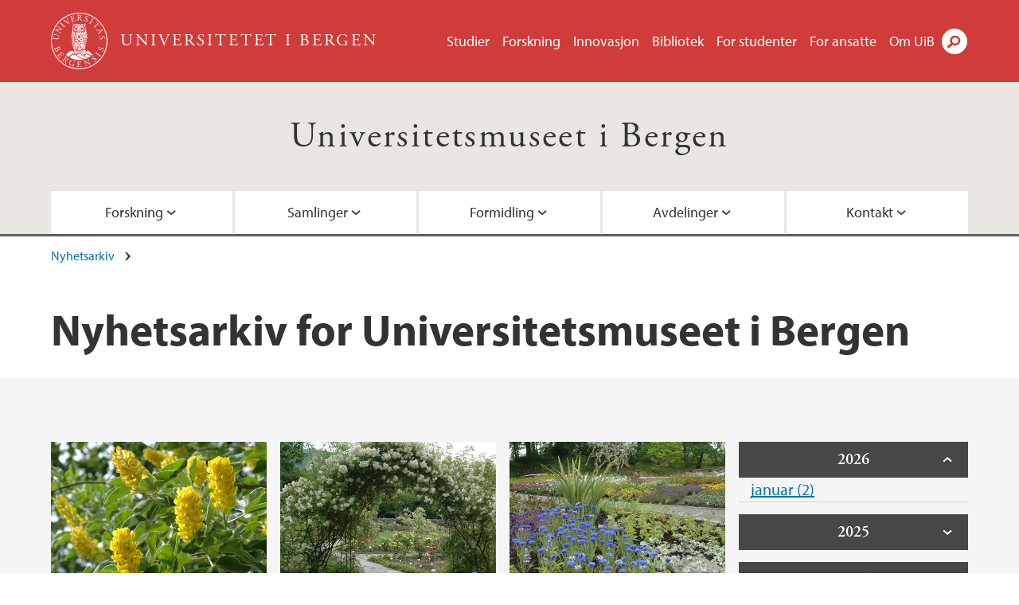

--- FILE ---
content_type: text/html; charset=utf-8
request_url: https://www.uib.no/node/52128/news-archive/200906
body_size: 9792
content:
<!doctype html>
<html lang="nb" dir="ltr">
  <head>
    <link rel="profile" href="http://www.w3.org/1999/xhtml/vocab">
    <meta http-equiv="X-UA-Compatible" content="IE=edge">
    <meta name="MobileOptimized" content="width">
    <meta name="HandheldFriendly" content="true">
    <meta name="viewport" content="width=device-width">
<meta name="robots" content="noindex">
<meta http-equiv="Content-Type" content="text/html; charset=utf-8" />
<link rel="shortcut icon" href="https://www.uib.no/sites/all/themes/uib/uib_w3/favicon.ico" type="image/vnd.microsoft.icon" />
<meta name="generator" content="Drupal 7 (https://www.drupal.org)" />
<link rel="canonical" href="https://www.uib.no/nb/node/52128/news-archive/200906" />
<link rel="shortlink" href="https://www.uib.no/nb/node/52128/news-archive/200906" />
<meta property="og:site_name" content="Universitetet i Bergen" />
<meta property="og:type" content="article" />
<meta property="og:url" content="https://www.uib.no/nb/node/52128/news-archive/200906" />
<meta property="og:title" content="Nyhetsarkiv" />
<meta name="twitter:card" content="summary" />
<meta name="twitter:title" content="Nyhetsarkiv" />
    <title>Nyhetsarkiv for Universitetsmuseet i Bergen | Universitetet i Bergen</title>
<link type="text/css" rel="stylesheet" href="https://www.uib.no/sites/w3.uib.no/files/css/css_xE-rWrJf-fncB6ztZfd2huxqgxu4WO-qwma6Xer30m4.css" media="all" />
<link type="text/css" rel="stylesheet" href="https://www.uib.no/sites/w3.uib.no/files/css/css_nyTd1LtyGV4FMxplIMTXUR2pP5xwQtS1bYuhoPSCfb4.css" media="all" />
<link type="text/css" rel="stylesheet" href="https://www.uib.no/sites/w3.uib.no/files/css/css_hFjMpgojz5tLIvTCOXkG5jneFLTaWNX_hakVb3yaMeE.css" media="all" />
<link type="text/css" rel="stylesheet" href="https://www.uib.no/sites/w3.uib.no/files/css/css_3OmOXy6QprOkr48nRgtrypyE0V5QWVpjdpRaJc2Wx-o.css" media="all" />
<link type="text/css" rel="stylesheet" href="https://www.uib.no/sites/w3.uib.no/files/css/css_VVIwC6Oh2S6Yoj-dlw07AnQN33wARXuRRIf8pwRiu2U.css" media="print" />
<script type="text/javascript" src="https://www.uib.no/sites/w3.uib.no/files/js/js_pjM71W4fNn8eBgJgV1oVUUFnjlDTZvUMfj9SBg4sGgk.js"></script>
<script type="text/javascript" src="https://www.uib.no/sites/w3.uib.no/files/js/js_mOx0WHl6cNZI0fqrVldT0Ay6Zv7VRFDm9LexZoNN_NI.js"></script>
<script type="text/javascript">
<!--//--><![CDATA[//><!--
document.createElement( "picture" );
//--><!]]>
</script>
<script type="text/javascript" src="https://www.uib.no/sites/w3.uib.no/files/js/js_GOikDsJOX04Aww72M-XK1hkq4qiL_1XgGsRdkL0XlDo.js"></script>
<script type="text/javascript" src="https://www.uib.no/sites/w3.uib.no/files/js/js_36JebCLoMC3Y_A56Pz19d7fHtwF3mSX9TlZGZc8qWqs.js"></script>
<script type="text/javascript" src="https://www.uib.no/sites/w3.uib.no/files/js/js_gHk2gWJ_Qw_jU2qRiUmSl7d8oly1Cx7lQFrqcp3RXcI.js"></script>
<script type="text/javascript" src="https://www.uib.no/sites/w3.uib.no/files/js/js_KvbHN7b9Zot_iEP_9LELFf-1brlMesDZxnHT2EmkfLk.js"></script>
<script type="text/javascript">
<!--//--><![CDATA[//><!--
      (function($) {
        var current=null;
        $('.page-node-news-archive .content-main-wrapper #block-views-recent-news-block-date-selector ul.views-summary').ready(function(){
          var year=0;
          var open='open';
          $('.page-node-news-archive .content-main-wrapper #block-views-recent-news-block-date-selector ul.views-summary').children().each(function(){
            var text=$(this).text().replace(/\r?\n|\r/g,"");
            var y=text.match(/([^ ]+) ([0-9]{4})(.*)$/);
            var month=y[1];
            var numart=y[3];
            if(y[2] != year){
              year=y[2];
              var li=$('<li></li>').html('<span class="year">' + year + '</span>');
              li.addClass(open);
              open='';
              current=$('<ul></ul>');
              li.append(current);
              $(this).before(li);
              li.click(function(){$(this).toggleClass('open')});
            }
            $(this).children('a').first().text(month+' '+numart);
            var ali=$('<li></li>').append($(this).children('a').first());
            current.append(ali);
            $(this).remove();
          });
        });
      })(jQuery);
//--><!]]>
</script>
<script type="text/javascript" src="//use.typekit.net/yfr2tzw.js"></script>
<script type="text/javascript">
<!--//--><![CDATA[//><!--
try{Typekit.load();}catch(e){}
//--><!]]>
</script>
<script type="text/javascript">
<!--//--><![CDATA[//><!--
jQuery.extend(Drupal.settings, {"basePath":"\/","pathPrefix":"nb\/","setHasJsCookie":0,"ajaxPageState":{"theme":"uib_w3","theme_token":"afrmx3GsX58wCd25o3xSzAmLBDLTR-R5Ln1lQ0ITXcs","js":{"sites\/all\/modules\/picture\/picturefill\/picturefill.min.js":1,"sites\/all\/modules\/picture\/picture.min.js":1,"https:\/\/www.uib.no\/sites\/w3.uib.no\/files\/google_tag\/uib\/google_tag.script.js":1,"sites\/all\/modules\/jquery_update\/replace\/jquery\/1.12\/jquery.min.js":1,"0":1,"misc\/jquery-extend-3.4.0.js":1,"misc\/jquery-html-prefilter-3.5.0-backport.js":1,"misc\/jquery.once.js":1,"misc\/drupal.js":1,"sites\/all\/modules\/jquery_update\/js\/jquery_browser.js":1,"misc\/form-single-submit.js":1,"misc\/form.js":1,"sites\/all\/modules\/entityreference\/js\/entityreference.js":1,"public:\/\/languages\/nb_HgNVoswgy9lcM2YhyQR9yibqFxF7lKyMjodOJuYe7_0.js":1,"sites\/all\/libraries\/colorbox\/jquery.colorbox-min.js":1,"sites\/all\/libraries\/DOMPurify\/purify.min.js":1,"sites\/all\/modules\/colorbox\/js\/colorbox.js":1,"sites\/all\/modules\/colorbox\/styles\/stockholmsyndrome\/colorbox_style.js":1,"sites\/all\/modules\/colorbox\/js\/colorbox_inline.js":1,"sites\/all\/themes\/uib\/uib_w3\/js\/mobile_menu.js":1,"sites\/all\/themes\/uib\/uib_w3\/js\/sortable.js":1,"sites\/all\/modules\/uib\/uib_search\/js\/uib_search.js":1,"sites\/all\/themes\/uib\/uib_w3\/js\/w3.js":1,"1":1,"\/\/use.typekit.net\/yfr2tzw.js":1,"2":1},"css":{"modules\/system\/system.base.css":1,"modules\/system\/system.menus.css":1,"modules\/system\/system.messages.css":1,"modules\/system\/system.theme.css":1,"modules\/field\/theme\/field.css":1,"modules\/node\/node.css":1,"sites\/all\/modules\/picture\/picture_wysiwyg.css":1,"modules\/user\/user.css":1,"sites\/all\/modules\/views\/css\/views.css":1,"sites\/all\/modules\/colorbox\/styles\/stockholmsyndrome\/colorbox_style.css":1,"sites\/all\/modules\/ctools\/css\/ctools.css":1,"sites\/all\/modules\/panels\/css\/panels.css":1,"modules\/locale\/locale.css":1,"sites\/all\/themes\/uib\/uib_w3\/css\/style.css":1,"sites\/all\/themes\/uib\/uib_w3\/css\/print.css":1}},"colorbox":{"opacity":"0.85","current":"{current} of {total}","previous":"\u00ab Prev","next":"Next \u00bb","close":"Lukk","maxWidth":"98%","maxHeight":"98%","fixed":true,"mobiledetect":true,"mobiledevicewidth":"480px","file_public_path":"\/sites\/w3.uib.no\/files","specificPagesDefaultValue":"admin*\nimagebrowser*\nimg_assist*\nimce*\nnode\/add\/*\nnode\/*\/edit\nprint\/*\nprintpdf\/*\nsystem\/ajax\nsystem\/ajax\/*"},"better_exposed_filters":{"views":{"recent_news":{"displays":{"newsarchive":{"filters":[]},"block_date_selector":{"filters":[]}}}}},"uib_search":{"url":"https:\/\/api.search.uib.no","index":"w3one","uib_search_boost_max":10,"uib_search_boost_min":0.0009765625},"urlIsAjaxTrusted":{"\/nb\/search":true,"https:\/\/www.google.com\/search":true}});
//--><!]]>
</script>
  </head>
  <body class="html not-front not-logged-in no-sidebars page-node page-node- page-node-52128 page-node-news-archive page-node-news-archive- page-node-news-archive-200906 i18n-nb" >
    <div id="skip-link">
      <a href="#main-content" class="element-invisible element-focusable">Hopp til hovedinnhold</a>
    </div>
<noscript aria-hidden="true"><iframe src="https://www.googletagmanager.com/ns.html?id=GTM-KLPBXPW" height="0" width="0" style="display:none;visibility:hidden"></iframe></noscript>
    <div class="header__wrapper">
      <header class="header">
        <a href="/nb" title="Hjem" rel="home" class="logo__link">
          <img src="https://www.uib.no/sites/all/themes/uib/uib_w3/logo.svg" alt="Hjem" class="logo__image" />
        </a>
            <div class="site-name">
            <a href="/nb" title="Hjem" rel="home"><span>Universitetet i Bergen</span></a>
          </div>
    <div class="region region-header">
    <nav class="mobile-menu"><div class="menu-button">Meny</div>
</nav><nav class="global-menu"><ul class="menu"><li class="first leaf menu__item"><a href="https://www.uib.no/studier" title="">Studier</a></li>
<li class="leaf menu__item"><a href="/nb/forskning" title="">Forskning</a></li>
<li class="leaf menu__item"><a href="/nb/innovasjon" title="">Innovasjon</a></li>
<li class="leaf menu__item"><a href="/nb/ub" title="">Bibliotek</a></li>
<li class="leaf menu__item"><a href="https://www.uib.no/forstudenter" title="">For studenter</a></li>
<li class="leaf menu__item"><a href="/nb/foransatte" title="">For ansatte</a></li>
<li class="last leaf menu__item"><a href="/nb/om" title="">Om UiB</a></li>
</ul></nav><div id="block-locale-language" class="block block-locale">

    
  <div class="content">
    <ul class="language-switcher-locale-url"><li class="en first"><a href="/en/node/52130/news-archive/200906" class="language-link" title="University Museum of Bergen" lang="en">English</a></li>
<li class="nb last active"><a href="/nb/node/52128/news-archive/200906" class="language-link active" title="Universitetsmuseet i Bergen" lang="nb">Norsk</a></li>
</ul>  </div>
</div>
<div id="block-uib-search-global-searchform" class="block block-uib-search">
  <div class="content">
    <form class="global-search" action="/nb/search" method="get" id="uib-search-form" accept-charset="UTF-8"><div><div class="lightbox form-wrapper" id="edit-lightbox--2"><div class="topbar-wrapper form-wrapper" id="edit-top--3"><div class="topbar form-wrapper" id="edit-top--4"><div class="spacer form-wrapper" id="edit-spacer--2"></div><div class="top-right form-wrapper" id="edit-right--3"><div class="close-lightbox form-wrapper" id="edit-close--2"><a href="/nb" class="closeme" id="edit-link--4">Lukk</a></div></div></div></div><div class="search-wrapper form-wrapper" id="edit-search--2"><label for="searchfield" class="element-invisible">Søkefelt</label>
<div class="form-item form-type-textfield form-item-searchtext">
 <input class="search-field form-text" name="qq" autocomplete="off" placeholder="Søk på uib.no" data-placeholder="Søk etter personer" id="searchfield" type="text" value=" " size="60" maxlength="128" />
</div>
<input type="submit" id="edit-submit--2" name="op" value="Søk" class="form-submit" /></div><fieldset class="right-selector form-wrapper" id="edit-right--4"><legend><span class="fieldset-legend">Filtrer på innhold</span></legend><div class="fieldset-wrapper"><div class="form-item form-type-checkboxes form-item-filters">
 <div id="search-filter-checkboxes" class="form-checkboxes"><div class="form-item form-type-checkbox form-item-filters-everything">
 <input name="uib_search_filters[]" type="checkbox" id="edit-filters-everything--2" value="everything" checked="checked" class="form-checkbox" />  <label class="option" for="edit-filters-everything--2">Alt innhold </label>

</div>
<div class="form-item form-type-checkbox form-item-filters-news">
 <input name="uib_search_filters[]" type="checkbox" id="edit-filters-news--2" value="news" class="form-checkbox" />  <label class="option" for="edit-filters-news--2">Nyheter </label>

</div>
<div class="form-item form-type-checkbox form-item-filters-study">
 <input name="uib_search_filters[]" type="checkbox" id="edit-filters-study--2" value="study" class="form-checkbox" />  <label class="option" for="edit-filters-study--2">Studier </label>

</div>
<div class="form-item form-type-checkbox form-item-filters-event">
 <input name="uib_search_filters[]" type="checkbox" id="edit-filters-event--2" value="event" class="form-checkbox" />  <label class="option" for="edit-filters-event--2">Arrangementer </label>

</div>
<div class="form-item form-type-checkbox form-item-filters-user">
 <input name="uib_search_filters[]" type="checkbox" id="edit-filters-user--2" value="user" class="form-checkbox" />  <label class="option" for="edit-filters-user--2">Personer </label>

</div>
<div class="form-item form-type-checkbox form-item-filters-employee-area">
 <input name="uib_search_filters[]" type="checkbox" id="edit-filters-employee-area--2" value="employee_area" class="form-checkbox" />  <label class="option" for="edit-filters-employee-area--2">Ansattsider </label>

</div>
</div>
<div class="description">Choose what results to return</div>
</div>
</div></fieldset>
<div class="results-wrapper form-wrapper" id="edit-results-wrapper--2"><div class="results form-wrapper" id="edit-results--2"><span class="results-bottom-anchor"></span>
</div></div></div><input type="hidden" name="form_build_id" value="form-LlrxZ5ZfXeF1LYdZG6fmB9FEW0PlZjkcqD-jcGePkW4" />
<input type="hidden" name="form_id" value="uib_search__form" />
</div></form><form name="noscriptform" action="https://www.google.com/search" method="get" id="uib-search-noscript-form" accept-charset="UTF-8"><div><input class="search-button" type="submit" value="Søk" /><input name="as_sitesearch" value="uib.no" type="hidden" />
<input type="hidden" name="form_build_id" value="form-sHBho8Kejg49omMk3CYWNTmYeQpUohhcadHfDrKstHE" />
<input type="hidden" name="form_id" value="uib_search__noscript_form" />
</div></form>  </div>
</div>
  </div>
      </header>
      <nav class="mobile_dropdown">
        <nav class="global-mobile-menu mobile noscript"><ul class="menu"><li class="first leaf menu__item"><a href="https://www.uib.no/studier" title="">Studier</a></li>
<li class="leaf menu__item"><a href="/nb/forskning" title="">Forskning</a></li>
<li class="leaf menu__item"><a href="/nb/innovasjon" title="">Innovasjon</a></li>
<li class="leaf menu__item"><a href="/nb/ub" title="">Bibliotek</a></li>
<li class="leaf menu__item"><a href="https://www.uib.no/forstudenter" title="">For studenter</a></li>
<li class="leaf menu__item"><a href="/nb/foransatte" title="">For ansatte</a></li>
<li class="last leaf menu__item"><a href="/nb/om" title="">Om UiB</a></li>
</ul></nav>      </nav>
    </div>
    <div class="subheader__wrapper">
    <span class="subheader__content" role="complementary"><a href="/nb/universitetsmuseet">Universitetsmuseet i Bergen</a></span><nav class="mobile_area mobile_dropdown"><div class="area-mobile-menu"><ul class="menu"><li class="first expanded menu__item"><a href="#" title="">Forskning</a><ul class="menu"><li class="first leaf"><a href="https://www.uib.no/naturhistorie" title="">Forskning ved Avd. for naturhistorie</a></li>
<li class="leaf"><a href="https://www.uib.no/kulturhistorie/131411/forskergrupper-og-nettverk" title="">Forskning ved Avd. for kulturhistorie</a></li>
<li class="leaf"><a href="https://www.uib.no/nb/universitetsmuseet/154109/hva-forsker-du-p%C3%A5" title="">Hva forsker du på?</a></li>
<li class="leaf"><a href="https://www.uib.no/universitetsmuseet/151772/publikasjoner" title="">Publikasjoner</a></li>
<li class="last leaf"><a href="https://www.uib.no/universitetsmuseet/151769/fond-og-legater" title="">Fond og legater</a></li>
</ul></li>
<li class="expanded menu__item"><a href="#" title="">Samlinger</a><ul class="menu"><li class="first leaf"><a href="https://www.uib.no/universitetsmuseet/151723/samlinger-ved-avd-naturhistorie" title="">Naturhistoriske samlinger</a></li>
<li class="leaf"><a href="https://www.uib.no/universitetsmuseet/151724/kulturhistoriske-samlinger" title="">Kulturhistoriske samlinger</a></li>
<li class="leaf"><a href="https://www.uib.no/universitetsmuseet/151727/naturhistoriske-databaser" title="">Naturhistoriske databaser</a></li>
<li class="leaf"><a href="https://www.uib.no/universitetsmuseet/151726/kulturhistoriske-databaser" title="">Kulturhistoriske databaser</a></li>
<li class="leaf"><a href="https://www.uib.no/universitetsmuseet/114005/naturhistorisk-konservering" title="">Utstillingssamlinger, natur</a></li>
<li class="leaf"><a href="https://www.uib.no/kulturhistorie/148526/om-fornminneseksjonen" title="">Fornminneseksjonen</a></li>
<li class="last leaf"><a href="https://www.uib.no/samlingsforvaltning/131503/konservering" title="">Samlingsforvaltning</a></li>
</ul></li>
<li class="expanded menu__item"><a href="#" title="">Formidling</a><ul class="menu"><li class="first leaf"><a href="https://www.uib.no/nb/forskningskommunikasjon" title="">Avd. for forskningskommunikasjon</a></li>
<li class="leaf"><a href="/nb/universitetsmuseet/178438/historisk-museum-digitalt" title="">Historisk Museum Digitalt</a></li>
<li class="leaf"><a href="https://www.uib.no/nb/universitetshagene" title="">Universitetshagene</a></li>
<li class="leaf"><a href="https://www.uib.no/nb/universitetsmuseet/154109/hva-forsker-du-p%C3%A5" title="">Hva forsker du på?</a></li>
<li class="leaf"><a href="https://um.uib.no/" title="Våre digitale tilbud">Det digitale universitetsmuseet</a></li>
<li class="leaf"><a href="https://www.universitetsmuseet.no/nb" title="">Utstillinger og billetter</a></li>
<li class="leaf"><a href="https://sikt.no/tjenester/nasjonalt-vitenarkiv-nva" title="">Nasjonalt vitenarkiv (NVA)</a></li>
<li class="leaf"><a href="https://www.uib.no/nb/forskningskommunikasjon/149535/samarbeidsprosjekter" title="">UiB on Display</a></li>
<li class="leaf"><a href="https://www.uib.no/forskningskommunikasjon/122993/%C3%A5rbok" title="">Årbok</a></li>
<li class="leaf"><a href="https://www.uib.no/universitetsmuseet/151904/sosiale-medier" title="">Sosiale medier</a></li>
<li class="last leaf"><a href="https://www.uib.no/forskningskommunikasjon/113934/museumsbutikken" title="">Museumsbutikken</a></li>
</ul></li>
<li class="expanded menu__item"><a href="#" title="">Avdelinger</a><ul class="menu"><li class="first leaf"><a href="https://www.uib.no/naturhistorie" title="">Avdeling for naturhistorie</a></li>
<li class="leaf"><a href="https://www.uib.no/kulturhistorie" title="">Avdeling for kulturhistorie</a></li>
<li class="leaf"><a href="https://www.uib.no/forskningskommunikasjon" title="">Avdeling for forskningskommunikasjon</a></li>
<li class="leaf"><a href="https://www.uib.no/samlingsforvaltning" title="">Avdeling for samlingsforvaltning</a></li>
<li class="leaf"><a href="https://www.uib.no/universitetshagene" title="">Universitetshagene</a></li>
<li class="leaf"><a href="https://www.uib.no/kulturhistorie/148526/om-fornminneseksjonen" title="">Fornminneseksjonen</a></li>
<li class="leaf"><a href="https://www.uib.no/museets-administrasjon" title="">Administrasjon</a></li>
<li class="last leaf"><a href="https://www.universitetsmuseet.no/nb" title="">Publikumsbesøk</a></li>
</ul></li>
<li class="last expanded menu__item"><a href="#" title="">Kontakt</a><ul class="menu"><li class="first leaf"><a href="https://www.uib.no/nb/universitetsmuseet/180950/om-museet" title="">Om museet</a></li>
<li class="leaf"><a href="https://www.uib.no/forskningskommunikasjon/63732/skolebes%C3%B8k" title="">Skolebesøk</a></li>
<li class="leaf"><a href="https://www.uib.no/universitetsmuseet/personer" title="">Ansatte</a></li>
<li class="leaf"><a href="https://www.universitetsmuseet.no/nb" title="">Utstillinger og billetter</a></li>
<li class="leaf"><a href="https://www.uib.no/universitetsmuseet/151758/bes%C3%B8ks-og-postadresser" title="">Besøks- og postadresse</a></li>
<li class="last leaf"><a href="https://www.uib.no/om/79254/kart-over-universitetsomr%C3%A5dene" title="">Kart</a></li>
</ul></li>
</ul></div></nav>        </div>
    <nav id="main-menu">
<ul class="menu"><li class="first expanded menu__item"><a href="#" title="">Forskning</a><ul class="menu"><li class="first leaf"><a href="https://www.uib.no/naturhistorie" title="">Forskning ved Avd. for naturhistorie</a></li>
<li class="leaf"><a href="https://www.uib.no/kulturhistorie/131411/forskergrupper-og-nettverk" title="">Forskning ved Avd. for kulturhistorie</a></li>
<li class="leaf"><a href="https://www.uib.no/nb/universitetsmuseet/154109/hva-forsker-du-p%C3%A5" title="">Hva forsker du på?</a></li>
<li class="leaf"><a href="https://www.uib.no/universitetsmuseet/151772/publikasjoner" title="">Publikasjoner</a></li>
<li class="last leaf"><a href="https://www.uib.no/universitetsmuseet/151769/fond-og-legater" title="">Fond og legater</a></li>
</ul></li>
<li class="expanded menu__item"><a href="#" title="">Samlinger</a><ul class="menu"><li class="first leaf"><a href="https://www.uib.no/universitetsmuseet/151723/samlinger-ved-avd-naturhistorie" title="">Naturhistoriske samlinger</a></li>
<li class="leaf"><a href="https://www.uib.no/universitetsmuseet/151724/kulturhistoriske-samlinger" title="">Kulturhistoriske samlinger</a></li>
<li class="leaf"><a href="https://www.uib.no/universitetsmuseet/151727/naturhistoriske-databaser" title="">Naturhistoriske databaser</a></li>
<li class="leaf"><a href="https://www.uib.no/universitetsmuseet/151726/kulturhistoriske-databaser" title="">Kulturhistoriske databaser</a></li>
<li class="leaf"><a href="https://www.uib.no/universitetsmuseet/114005/naturhistorisk-konservering" title="">Utstillingssamlinger, natur</a></li>
<li class="leaf"><a href="https://www.uib.no/kulturhistorie/148526/om-fornminneseksjonen" title="">Fornminneseksjonen</a></li>
<li class="last leaf"><a href="https://www.uib.no/samlingsforvaltning/131503/konservering" title="">Samlingsforvaltning</a></li>
</ul></li>
<li class="expanded menu__item"><a href="#" title="">Formidling</a><ul class="menu"><li class="first leaf"><a href="https://www.uib.no/nb/forskningskommunikasjon" title="">Avd. for forskningskommunikasjon</a></li>
<li class="leaf"><a href="/nb/universitetsmuseet/178438/historisk-museum-digitalt" title="">Historisk Museum Digitalt</a></li>
<li class="leaf"><a href="https://www.uib.no/nb/universitetshagene" title="">Universitetshagene</a></li>
<li class="leaf"><a href="https://www.uib.no/nb/universitetsmuseet/154109/hva-forsker-du-p%C3%A5" title="">Hva forsker du på?</a></li>
<li class="leaf"><a href="https://um.uib.no/" title="Våre digitale tilbud">Det digitale universitetsmuseet</a></li>
<li class="leaf"><a href="https://www.universitetsmuseet.no/nb" title="">Utstillinger og billetter</a></li>
<li class="leaf"><a href="https://sikt.no/tjenester/nasjonalt-vitenarkiv-nva" title="">Nasjonalt vitenarkiv (NVA)</a></li>
<li class="leaf"><a href="https://www.uib.no/nb/forskningskommunikasjon/149535/samarbeidsprosjekter" title="">UiB on Display</a></li>
<li class="leaf"><a href="https://www.uib.no/forskningskommunikasjon/122993/%C3%A5rbok" title="">Årbok</a></li>
<li class="leaf"><a href="https://www.uib.no/universitetsmuseet/151904/sosiale-medier" title="">Sosiale medier</a></li>
<li class="last leaf"><a href="https://www.uib.no/forskningskommunikasjon/113934/museumsbutikken" title="">Museumsbutikken</a></li>
</ul></li>
<li class="expanded menu__item"><a href="#" title="">Avdelinger</a><ul class="menu"><li class="first leaf"><a href="https://www.uib.no/naturhistorie" title="">Avdeling for naturhistorie</a></li>
<li class="leaf"><a href="https://www.uib.no/kulturhistorie" title="">Avdeling for kulturhistorie</a></li>
<li class="leaf"><a href="https://www.uib.no/forskningskommunikasjon" title="">Avdeling for forskningskommunikasjon</a></li>
<li class="leaf"><a href="https://www.uib.no/samlingsforvaltning" title="">Avdeling for samlingsforvaltning</a></li>
<li class="leaf"><a href="https://www.uib.no/universitetshagene" title="">Universitetshagene</a></li>
<li class="leaf"><a href="https://www.uib.no/kulturhistorie/148526/om-fornminneseksjonen" title="">Fornminneseksjonen</a></li>
<li class="leaf"><a href="https://www.uib.no/museets-administrasjon" title="">Administrasjon</a></li>
<li class="last leaf"><a href="https://www.universitetsmuseet.no/nb" title="">Publikumsbesøk</a></li>
</ul></li>
<li class="last expanded menu__item"><a href="#" title="">Kontakt</a><ul class="menu"><li class="first leaf"><a href="https://www.uib.no/nb/universitetsmuseet/180950/om-museet" title="">Om museet</a></li>
<li class="leaf"><a href="https://www.uib.no/forskningskommunikasjon/63732/skolebes%C3%B8k" title="">Skolebesøk</a></li>
<li class="leaf"><a href="https://www.uib.no/universitetsmuseet/personer" title="">Ansatte</a></li>
<li class="leaf"><a href="https://www.universitetsmuseet.no/nb" title="">Utstillinger og billetter</a></li>
<li class="leaf"><a href="https://www.uib.no/universitetsmuseet/151758/bes%C3%B8ks-og-postadresser" title="">Besøks- og postadresse</a></li>
<li class="last leaf"><a href="https://www.uib.no/om/79254/kart-over-universitetsomr%C3%A5dene" title="">Kart</a></li>
</ul></li>
</ul>    </nav>
    <main>
      <a id="main-content"></a>
      <div class="tabs"></div>
      <div class="content-top-wrapper">
        <div class="content-top">
          <div class="uib_breadcrumb"><nav class="breadcrumb" role="navigation"><ol><li><a href="/nb/universitetsmuseet/nyhetsarkiv">Nyhetsarkiv</a> </li></ol></nav></div>
<h1>Nyhetsarkiv for Universitetsmuseet i Bergen</h1>
        </div>
      </div>
      <div class="content-main-wrapper">
  <div class="region region-content">
    <div id="block-system-main" class="block block-system">

    
  <div class="content">
    <div class="view view-recent-news view-id-recent_news view-display-id-newsarchive view-dom-id-97cd26454f9770c29aa5f787ee935d23">
        
  
  
      <div class="view-content">
        <div class="views-row views-row-1 views-row-odd views-row-first">
      
  <div class="views-field views-field-nothing">        <span class="field-content"><a href="https://www.uib.no/nb/universitetshagene/68117/vakker-blomstring"><div id="file-55527" class="file file-image file-image-jpeg">

   
  <div class="content">
      <img src="https://www.uib.no/sites/w3.uib.no/files/styles/wide_thumbnail/public/w2/ar/argyrocytisus_battandieri_0x2840x29.jpg?itok=YBN4M5Z0" width="531" height="375" alt="" title="" />    </div>

  
</div>
</a></span>  </div>  
  <div class="views-field views-field-title">        <span class="field-content"><a href="/nb/universitetshagene/68117/vakker-blomstring">Vakker blomstring (29.06.2009)</a></span>  </div>  
  <div class="views-field views-field-field-uib-lead">        <div class="field-content">Det er ikke hvert år Argyrocytisus battandieri blomstrer. Den varmekjære busken er et flott syn akkurat nå.</div>  </div>  </div>
  <div class="views-row views-row-2 views-row-even">
      
  <div class="views-field views-field-nothing">        <span class="field-content"><a href="https://www.uib.no/nb/universitetshagene/68679/duft-av-h%C3%B8gsommar-i-rosariet"><div id="file-56377" class="file file-image file-image-jpeg">

   
  <div class="content">
      <img src="https://www.uib.no/sites/w3.uib.no/files/styles/wide_thumbnail/public/w2/ly/lykkefund_0x2810x29-lite_0.jpg?itok=jXl-Yb5E" width="531" height="375" alt="Tusenvis av knopper på Rosa &#039;Lykkefund&#039; pynter snart portalen inn til dei..." title="Tusenvis av knopper på Rosa &#039;Lykkefund&#039; pynter snart portalen inn til dei moderene rosene" />    </div>

  
</div>
</a></span>  </div>  
  <div class="views-field views-field-title">        <span class="field-content"><a href="/nb/universitetshagene/68679/duft-av-h%C3%B8gsommar-i-rosariet">Duft av høgsommar i Rosariet   (19.06.2009)</a></span>  </div>  
  <div class="views-field views-field-field-uib-lead">        <div class="field-content">No frå midten av juni kjem dei fleste av dei historiske rosene i blom. Mange av rosene har spesielt god duft og enkelte sorter blir derfor brukt i parfymeindustrien.
Eplerosen dufter i tillegg godt frå bladverket når dette vert litt fuktig.</div>  </div>  </div>
  <div class="views-row views-row-3 views-row-odd">
      
  <div class="views-field views-field-nothing">        <span class="field-content"><a href="https://www.uib.no/nb/universitetshagene/68139/tid-sommerblomster"><div id="file-55564" class="file file-image file-image-jpeg">

   
  <div class="content">
      <img src="https://www.uib.no/sites/w3.uib.no/files/styles/wide_thumbnail/public/w2/so/sommerblomst09_0x2850x29.jpg?itok=aDUZRj0D" width="531" height="375" alt="" title="" />    </div>

  
</div>
</a></span>  </div>  
  <div class="views-field views-field-title">        <span class="field-content"><a href="/nb/universitetshagene/68139/tid-sommerblomster">Tid for sommerblomster (18.06.2009)</a></span>  </div>  
  <div class="views-field views-field-field-uib-lead">        <div class="field-content">Opplev sommerblomstene. Hovedutstillingen står i Botanisk hage innenfor smijernsporten, søndre inngang.</div>  </div>  </div>
  <div class="views-row views-row-4 views-row-even views-row-last">
      
  <div class="views-field views-field-nothing">        <span class="field-content"><a href="https://www.uib.no/nb/universitetshagene/68365/arboretets-dag-7-juni"><div id="file-55879" class="file file-image file-image-jpeg">

   
  <div class="content">
      <img src="https://www.uib.no/sites/w3.uib.no/files/styles/wide_thumbnail/public/w2/im/img_3057.jpg?itok=wwpQgflU" width="531" height="375" alt="" title="" />    </div>

  
</div>
</a></span>  </div>  
  <div class="views-field views-field-title">        <span class="field-content"><a href="/nb/universitetshagene/68365/arboretets-dag-7-juni">Arboretets dag 7. juni (04.06.2009)</a></span>  </div>  
  <div class="views-field views-field-field-uib-lead">        <div class="field-content">Søndag  er det Arboretets dag. Dette er et familiearrangement med aktiviteter for barna, omvisninger, utstillinger og musikkinnslag. Temaet er kulturminneåret.</div>  </div>  </div>
    </div>
  
  
  
  
  
  
</div>  </div>
</div>
<div id="block-views-recent-news-block-date-selector" class="block block-views">

    
  <div class="content">
    <div class="view view-recent-news view-id-recent_news view-display-id-block_date_selector view-dom-id-9783269f1d2f5b4bf6c0d3d18cc15b35">
        
  
  
      <div class="view-content">
      <div class="item-list">
  <ul class="views-summary">
      <li><a href="/nb/node/52128/news-archive/202601">januar 2026</a>
              (2)
          </li>
      <li><a href="/nb/node/52128/news-archive/202512">desember 2025</a>
              (1)
          </li>
      <li><a href="/nb/node/52128/news-archive/202510">oktober 2025</a>
              (2)
          </li>
      <li><a href="/nb/node/52128/news-archive/202509">september 2025</a>
              (2)
          </li>
      <li><a href="/nb/node/52128/news-archive/202508">august 2025</a>
              (2)
          </li>
      <li><a href="/nb/node/52128/news-archive/202506">juni 2025</a>
              (3)
          </li>
      <li><a href="/nb/node/52128/news-archive/202505">mai 2025</a>
              (1)
          </li>
      <li><a href="/nb/node/52128/news-archive/202504">april 2025</a>
              (2)
          </li>
      <li><a href="/nb/node/52128/news-archive/202503">mars 2025</a>
              (1)
          </li>
      <li><a href="/nb/node/52128/news-archive/202501">januar 2025</a>
              (5)
          </li>
      <li><a href="/nb/node/52128/news-archive/202412">desember 2024</a>
              (1)
          </li>
      <li><a href="/nb/node/52128/news-archive/202411">november 2024</a>
              (2)
          </li>
      <li><a href="/nb/node/52128/news-archive/202410">oktober 2024</a>
              (2)
          </li>
      <li><a href="/nb/node/52128/news-archive/202408">august 2024</a>
              (2)
          </li>
      <li><a href="/nb/node/52128/news-archive/202407">juli 2024</a>
              (2)
          </li>
      <li><a href="/nb/node/52128/news-archive/202406">juni 2024</a>
              (1)
          </li>
      <li><a href="/nb/node/52128/news-archive/202405">mai 2024</a>
              (2)
          </li>
      <li><a href="/nb/node/52128/news-archive/202404">april 2024</a>
              (5)
          </li>
      <li><a href="/nb/node/52128/news-archive/202403">mars 2024</a>
              (1)
          </li>
      <li><a href="/nb/node/52128/news-archive/202402">februar 2024</a>
              (1)
          </li>
      <li><a href="/nb/node/52128/news-archive/202401">januar 2024</a>
              (2)
          </li>
      <li><a href="/nb/node/52128/news-archive/202312">desember 2023</a>
              (2)
          </li>
      <li><a href="/nb/node/52128/news-archive/202311">november 2023</a>
              (2)
          </li>
      <li><a href="/nb/node/52128/news-archive/202310">oktober 2023</a>
              (4)
          </li>
      <li><a href="/nb/node/52128/news-archive/202309">september 2023</a>
              (2)
          </li>
      <li><a href="/nb/node/52128/news-archive/202307">juli 2023</a>
              (1)
          </li>
      <li><a href="/nb/node/52128/news-archive/202306">juni 2023</a>
              (4)
          </li>
      <li><a href="/nb/node/52128/news-archive/202304">april 2023</a>
              (2)
          </li>
      <li><a href="/nb/node/52128/news-archive/202303">mars 2023</a>
              (1)
          </li>
      <li><a href="/nb/node/52128/news-archive/202302">februar 2023</a>
              (1)
          </li>
      <li><a href="/nb/node/52128/news-archive/202301">januar 2023</a>
              (2)
          </li>
      <li><a href="/nb/node/52128/news-archive/202212">desember 2022</a>
              (2)
          </li>
      <li><a href="/nb/node/52128/news-archive/202211">november 2022</a>
              (1)
          </li>
      <li><a href="/nb/node/52128/news-archive/202210">oktober 2022</a>
              (1)
          </li>
      <li><a href="/nb/node/52128/news-archive/202209">september 2022</a>
              (2)
          </li>
      <li><a href="/nb/node/52128/news-archive/202208">august 2022</a>
              (2)
          </li>
      <li><a href="/nb/node/52128/news-archive/202207">juli 2022</a>
              (2)
          </li>
      <li><a href="/nb/node/52128/news-archive/202206">juni 2022</a>
              (4)
          </li>
      <li><a href="/nb/node/52128/news-archive/202205">mai 2022</a>
              (3)
          </li>
      <li><a href="/nb/node/52128/news-archive/202204">april 2022</a>
              (5)
          </li>
      <li><a href="/nb/node/52128/news-archive/202203">mars 2022</a>
              (3)
          </li>
      <li><a href="/nb/node/52128/news-archive/202202">februar 2022</a>
              (2)
          </li>
      <li><a href="/nb/node/52128/news-archive/202201">januar 2022</a>
              (1)
          </li>
      <li><a href="/nb/node/52128/news-archive/202112">desember 2021</a>
              (2)
          </li>
      <li><a href="/nb/node/52128/news-archive/202111">november 2021</a>
              (1)
          </li>
      <li><a href="/nb/node/52128/news-archive/202110">oktober 2021</a>
              (5)
          </li>
      <li><a href="/nb/node/52128/news-archive/202109">september 2021</a>
              (3)
          </li>
      <li><a href="/nb/node/52128/news-archive/202108">august 2021</a>
              (2)
          </li>
      <li><a href="/nb/node/52128/news-archive/202107">juli 2021</a>
              (1)
          </li>
      <li><a href="/nb/node/52128/news-archive/202106">juni 2021</a>
              (3)
          </li>
      <li><a href="/nb/node/52128/news-archive/202105">mai 2021</a>
              (3)
          </li>
      <li><a href="/nb/node/52128/news-archive/202104">april 2021</a>
              (3)
          </li>
      <li><a href="/nb/node/52128/news-archive/202103">mars 2021</a>
              (2)
          </li>
      <li><a href="/nb/node/52128/news-archive/202102">februar 2021</a>
              (3)
          </li>
      <li><a href="/nb/node/52128/news-archive/202101">januar 2021</a>
              (1)
          </li>
      <li><a href="/nb/node/52128/news-archive/202012">desember 2020</a>
              (2)
          </li>
      <li><a href="/nb/node/52128/news-archive/202011">november 2020</a>
              (1)
          </li>
      <li><a href="/nb/node/52128/news-archive/202010">oktober 2020</a>
              (4)
          </li>
      <li><a href="/nb/node/52128/news-archive/202009">september 2020</a>
              (2)
          </li>
      <li><a href="/nb/node/52128/news-archive/202008">august 2020</a>
              (6)
          </li>
      <li><a href="/nb/node/52128/news-archive/202006">juni 2020</a>
              (5)
          </li>
      <li><a href="/nb/node/52128/news-archive/202005">mai 2020</a>
              (1)
          </li>
      <li><a href="/nb/node/52128/news-archive/202004">april 2020</a>
              (1)
          </li>
      <li><a href="/nb/node/52128/news-archive/202003">mars 2020</a>
              (1)
          </li>
      <li><a href="/nb/node/52128/news-archive/202001">januar 2020</a>
              (2)
          </li>
      <li><a href="/nb/node/52128/news-archive/201911">november 2019</a>
              (5)
          </li>
      <li><a href="/nb/node/52128/news-archive/201910">oktober 2019</a>
              (2)
          </li>
      <li><a href="/nb/node/52128/news-archive/201908">august 2019</a>
              (1)
          </li>
      <li><a href="/nb/node/52128/news-archive/201906">juni 2019</a>
              (2)
          </li>
      <li><a href="/nb/node/52128/news-archive/201904">april 2019</a>
              (2)
          </li>
      <li><a href="/nb/node/52128/news-archive/201902">februar 2019</a>
              (3)
          </li>
      <li><a href="/nb/node/52128/news-archive/201812">desember 2018</a>
              (1)
          </li>
      <li><a href="/nb/node/52128/news-archive/201806">juni 2018</a>
              (1)
          </li>
      <li><a href="/nb/node/52128/news-archive/201805">mai 2018</a>
              (2)
          </li>
      <li><a href="/nb/node/52128/news-archive/201803">mars 2018</a>
              (1)
          </li>
      <li><a href="/nb/node/52128/news-archive/201712">desember 2017</a>
              (2)
          </li>
      <li><a href="/nb/node/52128/news-archive/201710">oktober 2017</a>
              (2)
          </li>
      <li><a href="/nb/node/52128/news-archive/201709">september 2017</a>
              (2)
          </li>
      <li><a href="/nb/node/52128/news-archive/201707">juli 2017</a>
              (1)
          </li>
      <li><a href="/nb/node/52128/news-archive/201706">juni 2017</a>
              (1)
          </li>
      <li><a href="/nb/node/52128/news-archive/201705">mai 2017</a>
              (2)
          </li>
      <li><a href="/nb/node/52128/news-archive/201702">februar 2017</a>
              (1)
          </li>
      <li><a href="/nb/node/52128/news-archive/201612">desember 2016</a>
              (1)
          </li>
      <li><a href="/nb/node/52128/news-archive/201611">november 2016</a>
              (2)
          </li>
      <li><a href="/nb/node/52128/news-archive/201610">oktober 2016</a>
              (3)
          </li>
      <li><a href="/nb/node/52128/news-archive/201608">august 2016</a>
              (1)
          </li>
      <li><a href="/nb/node/52128/news-archive/201603">mars 2016</a>
              (1)
          </li>
      <li><a href="/nb/node/52128/news-archive/201601">januar 2016</a>
              (1)
          </li>
      <li><a href="/nb/node/52128/news-archive/201512">desember 2015</a>
              (1)
          </li>
      <li><a href="/nb/node/52128/news-archive/201510">oktober 2015</a>
              (1)
          </li>
      <li><a href="/nb/node/52128/news-archive/201509">september 2015</a>
              (1)
          </li>
      <li><a href="/nb/node/52128/news-archive/201507">juli 2015</a>
              (1)
          </li>
      <li><a href="/nb/node/52128/news-archive/201506">juni 2015</a>
              (1)
          </li>
      <li><a href="/nb/node/52128/news-archive/201505">mai 2015</a>
              (3)
          </li>
      <li><a href="/nb/node/52128/news-archive/201504">april 2015</a>
              (2)
          </li>
      <li><a href="/nb/node/52128/news-archive/201502">februar 2015</a>
              (1)
          </li>
      <li><a href="/nb/node/52128/news-archive/201501">januar 2015</a>
              (1)
          </li>
      <li><a href="/nb/node/52128/news-archive/201411">november 2014</a>
              (2)
          </li>
      <li><a href="/nb/node/52128/news-archive/201410">oktober 2014</a>
              (1)
          </li>
      <li><a href="/nb/node/52128/news-archive/201409">september 2014</a>
              (4)
          </li>
      <li><a href="/nb/node/52128/news-archive/201407">juli 2014</a>
              (1)
          </li>
      <li><a href="/nb/node/52128/news-archive/201406">juni 2014</a>
              (4)
          </li>
      <li><a href="/nb/node/52128/news-archive/201405">mai 2014</a>
              (1)
          </li>
      <li><a href="/nb/node/52128/news-archive/201402">februar 2014</a>
              (1)
          </li>
      <li><a href="/nb/node/52128/news-archive/201312">desember 2013</a>
              (1)
          </li>
      <li><a href="/nb/node/52128/news-archive/201311">november 2013</a>
              (1)
          </li>
      <li><a href="/nb/node/52128/news-archive/201309">september 2013</a>
              (1)
          </li>
      <li><a href="/nb/node/52128/news-archive/201306">juni 2013</a>
              (1)
          </li>
      <li><a href="/nb/node/52128/news-archive/201304">april 2013</a>
              (1)
          </li>
      <li><a href="/nb/node/52128/news-archive/201301">januar 2013</a>
              (1)
          </li>
      <li><a href="/nb/node/52128/news-archive/201212">desember 2012</a>
              (1)
          </li>
      <li><a href="/nb/node/52128/news-archive/201211">november 2012</a>
              (1)
          </li>
      <li><a href="/nb/node/52128/news-archive/201209">september 2012</a>
              (1)
          </li>
      <li><a href="/nb/node/52128/news-archive/201206">juni 2012</a>
              (2)
          </li>
      <li><a href="/nb/node/52128/news-archive/201205">mai 2012</a>
              (2)
          </li>
      <li><a href="/nb/node/52128/news-archive/201204">april 2012</a>
              (1)
          </li>
      <li><a href="/nb/node/52128/news-archive/201203">mars 2012</a>
              (2)
          </li>
      <li><a href="/nb/node/52128/news-archive/201112">desember 2011</a>
              (3)
          </li>
      <li><a href="/nb/node/52128/news-archive/201107">juli 2011</a>
              (1)
          </li>
      <li><a href="/nb/node/52128/news-archive/201106">juni 2011</a>
              (2)
          </li>
      <li><a href="/nb/node/52128/news-archive/201104">april 2011</a>
              (1)
          </li>
      <li><a href="/nb/node/52128/news-archive/201102">februar 2011</a>
              (1)
          </li>
      <li><a href="/nb/node/52128/news-archive/201011">november 2010</a>
              (2)
          </li>
      <li><a href="/nb/node/52128/news-archive/201010">oktober 2010</a>
              (1)
          </li>
      <li><a href="/nb/node/52128/news-archive/201008">august 2010</a>
              (1)
          </li>
      <li><a href="/nb/node/52128/news-archive/201007">juli 2010</a>
              (1)
          </li>
      <li><a href="/nb/node/52128/news-archive/201006">juni 2010</a>
              (1)
          </li>
      <li><a href="/nb/node/52128/news-archive/201005">mai 2010</a>
              (1)
          </li>
      <li><a href="/nb/node/52128/news-archive/201004">april 2010</a>
              (1)
          </li>
      <li><a href="/nb/node/52128/news-archive/201003">mars 2010</a>
              (1)
          </li>
      <li><a href="/nb/node/52128/news-archive/201002">februar 2010</a>
              (1)
          </li>
      <li><a href="/nb/node/52128/news-archive/201001">januar 2010</a>
              (2)
          </li>
      <li><a href="/nb/node/52128/news-archive/200910">oktober 2009</a>
              (1)
          </li>
      <li><a href="/nb/node/52128/news-archive/200907">juli 2009</a>
              (1)
          </li>
      <li><a href="/nb/node/52128/news-archive/200906" class="active">juni 2009</a>
              (4)
          </li>
      <li><a href="/nb/node/52128/news-archive/200905">mai 2009</a>
              (3)
          </li>
      <li><a href="/nb/node/52128/news-archive/200904">april 2009</a>
              (2)
          </li>
      <li><a href="/nb/node/52128/news-archive/200903">mars 2009</a>
              (4)
          </li>
      <li><a href="/nb/node/52128/news-archive/200902">februar 2009</a>
              (3)
          </li>
    </ul>
</div>
    </div>
  
  
  
  
  
  
</div>  </div>
</div>
  </div>
      </div>
    </main>
    <footer>
        <div class="footer-wrapper mobile_area">
          <nav class="main-menu__expanded">
<ul class="menu"><li class="first expanded menu__item"><a href="#" title="">Forskning</a><ul class="menu"><li class="first leaf"><a href="https://www.uib.no/naturhistorie" title="">Forskning ved Avd. for naturhistorie</a></li>
<li class="leaf"><a href="https://www.uib.no/kulturhistorie/131411/forskergrupper-og-nettverk" title="">Forskning ved Avd. for kulturhistorie</a></li>
<li class="leaf"><a href="https://www.uib.no/nb/universitetsmuseet/154109/hva-forsker-du-p%C3%A5" title="">Hva forsker du på?</a></li>
<li class="leaf"><a href="https://www.uib.no/universitetsmuseet/151772/publikasjoner" title="">Publikasjoner</a></li>
<li class="last leaf"><a href="https://www.uib.no/universitetsmuseet/151769/fond-og-legater" title="">Fond og legater</a></li>
</ul></li>
<li class="expanded menu__item"><a href="#" title="">Samlinger</a><ul class="menu"><li class="first leaf"><a href="https://www.uib.no/universitetsmuseet/151723/samlinger-ved-avd-naturhistorie" title="">Naturhistoriske samlinger</a></li>
<li class="leaf"><a href="https://www.uib.no/universitetsmuseet/151724/kulturhistoriske-samlinger" title="">Kulturhistoriske samlinger</a></li>
<li class="leaf"><a href="https://www.uib.no/universitetsmuseet/151727/naturhistoriske-databaser" title="">Naturhistoriske databaser</a></li>
<li class="leaf"><a href="https://www.uib.no/universitetsmuseet/151726/kulturhistoriske-databaser" title="">Kulturhistoriske databaser</a></li>
<li class="leaf"><a href="https://www.uib.no/universitetsmuseet/114005/naturhistorisk-konservering" title="">Utstillingssamlinger, natur</a></li>
<li class="leaf"><a href="https://www.uib.no/kulturhistorie/148526/om-fornminneseksjonen" title="">Fornminneseksjonen</a></li>
<li class="last leaf"><a href="https://www.uib.no/samlingsforvaltning/131503/konservering" title="">Samlingsforvaltning</a></li>
</ul></li>
<li class="expanded menu__item"><a href="#" title="">Formidling</a><ul class="menu"><li class="first leaf"><a href="https://www.uib.no/nb/forskningskommunikasjon" title="">Avd. for forskningskommunikasjon</a></li>
<li class="leaf"><a href="/nb/universitetsmuseet/178438/historisk-museum-digitalt" title="">Historisk Museum Digitalt</a></li>
<li class="leaf"><a href="https://www.uib.no/nb/universitetshagene" title="">Universitetshagene</a></li>
<li class="leaf"><a href="https://www.uib.no/nb/universitetsmuseet/154109/hva-forsker-du-p%C3%A5" title="">Hva forsker du på?</a></li>
<li class="leaf"><a href="https://um.uib.no/" title="Våre digitale tilbud">Det digitale universitetsmuseet</a></li>
<li class="leaf"><a href="https://www.universitetsmuseet.no/nb" title="">Utstillinger og billetter</a></li>
<li class="leaf"><a href="https://sikt.no/tjenester/nasjonalt-vitenarkiv-nva" title="">Nasjonalt vitenarkiv (NVA)</a></li>
<li class="leaf"><a href="https://www.uib.no/nb/forskningskommunikasjon/149535/samarbeidsprosjekter" title="">UiB on Display</a></li>
<li class="leaf"><a href="https://www.uib.no/forskningskommunikasjon/122993/%C3%A5rbok" title="">Årbok</a></li>
<li class="leaf"><a href="https://www.uib.no/universitetsmuseet/151904/sosiale-medier" title="">Sosiale medier</a></li>
<li class="last leaf"><a href="https://www.uib.no/forskningskommunikasjon/113934/museumsbutikken" title="">Museumsbutikken</a></li>
</ul></li>
<li class="expanded menu__item"><a href="#" title="">Avdelinger</a><ul class="menu"><li class="first leaf"><a href="https://www.uib.no/naturhistorie" title="">Avdeling for naturhistorie</a></li>
<li class="leaf"><a href="https://www.uib.no/kulturhistorie" title="">Avdeling for kulturhistorie</a></li>
<li class="leaf"><a href="https://www.uib.no/forskningskommunikasjon" title="">Avdeling for forskningskommunikasjon</a></li>
<li class="leaf"><a href="https://www.uib.no/samlingsforvaltning" title="">Avdeling for samlingsforvaltning</a></li>
<li class="leaf"><a href="https://www.uib.no/universitetshagene" title="">Universitetshagene</a></li>
<li class="leaf"><a href="https://www.uib.no/kulturhistorie/148526/om-fornminneseksjonen" title="">Fornminneseksjonen</a></li>
<li class="leaf"><a href="https://www.uib.no/museets-administrasjon" title="">Administrasjon</a></li>
<li class="last leaf"><a href="https://www.universitetsmuseet.no/nb" title="">Publikumsbesøk</a></li>
</ul></li>
<li class="last expanded menu__item"><a href="#" title="">Kontakt</a><ul class="menu"><li class="first leaf"><a href="https://www.uib.no/nb/universitetsmuseet/180950/om-museet" title="">Om museet</a></li>
<li class="leaf"><a href="https://www.uib.no/forskningskommunikasjon/63732/skolebes%C3%B8k" title="">Skolebesøk</a></li>
<li class="leaf"><a href="https://www.uib.no/universitetsmuseet/personer" title="">Ansatte</a></li>
<li class="leaf"><a href="https://www.universitetsmuseet.no/nb" title="">Utstillinger og billetter</a></li>
<li class="leaf"><a href="https://www.uib.no/universitetsmuseet/151758/bes%C3%B8ks-og-postadresser" title="">Besøks- og postadresse</a></li>
<li class="last leaf"><a href="https://www.uib.no/om/79254/kart-over-universitetsomr%C3%A5dene" title="">Kart</a></li>
</ul></li>
</ul>          </nav>
          <div class="footer">
<div id="block-uib-area-colophon-2" class="block block-uib-area">

    
  <div class="content">
    <div class="contact"><span>Kontakt oss</span>
<a href="mailto:post@um.uib.no">post@um.uib.no</a><span>+47 55 58 00 00</span>
<span>Universitetet i Bergen<br>Universitetsmuseet i Bergen<br>Postboks 7800<br>5020 BERGEN</span>
</div><div class="visit"><span>Besøk oss</span>
<span>Villaveien 1A<br>5007 Bergen</span>
<span><a href="/nb/universitetsmuseet/kart">Se områdekart</a></span></div>  </div>
</div>
<div class="field field-name-field-uib-social-media field-type-text field-label-above field-wrapper">
      <span class="field-label">Følg oss</span>
    <div class="field-items">
          <div class="field-item even"><a href="https://facebook.com/Mittmuseum" class="icons-social-facebook" title="Følg oss på Facebook" onClick="ga(&#039;send&#039;, {&#039;hitType&#039;:&#039;facebook&#039;, &#039;eventCategory&#039;:&#039;SocialMediaButtons&#039;, &#039;eventAction&#039;:&#039;Follow&#039;, &#039;eventLabel&#039;:&#039;node/52128/news-archive/200906&#039;})">facebook</a></div>
          <div class="field-item odd"><a href="https://www.instagram.com/universitetsmuseet_i_bergen" class="icons-social-instagram" title="Følg oss på Instagram" onClick="ga(&#039;send&#039;, {&#039;hitType&#039;:&#039;instagram&#039;, &#039;eventCategory&#039;:&#039;SocialMediaButtons&#039;, &#039;eventAction&#039;:&#039;Follow&#039;, &#039;eventLabel&#039;:&#039;node/52128/news-archive/200906&#039;})">instagram</a></div>
          <div class="field-item even"><a href="https://www.youtube.com/channel/UC07vujwv0GwqDN6X6SIOwpA" class="icons-social-youtube-channel" title="Følg oss på YouTube" onClick="ga(&#039;send&#039;, {&#039;hitType&#039;:&#039;youtube-channel&#039;, &#039;eventCategory&#039;:&#039;SocialMediaButtons&#039;, &#039;eventAction&#039;:&#039;Follow&#039;, &#039;eventLabel&#039;:&#039;node/52128/news-archive/200906&#039;})">youtube-channel</a></div>
          <div class="field-item odd"><a href="https://www.flickr.com/unibergen/sets/72157626245994167" class="icons-social-flickr" title="Følg oss på Flickr" onClick="ga(&#039;send&#039;, {&#039;hitType&#039;:&#039;flickr&#039;, &#039;eventCategory&#039;:&#039;SocialMediaButtons&#039;, &#039;eventAction&#039;:&#039;Follow&#039;, &#039;eventLabel&#039;:&#039;node/52128/news-archive/200906&#039;})">flickr</a></div>
          <div class="field-item even"><a href="https://twitter.com/UiB_museet" class="icons-social-twitter" title="Følg oss på Twitter" onClick="ga(&#039;send&#039;, {&#039;hitType&#039;:&#039;twitter&#039;, &#039;eventCategory&#039;:&#039;SocialMediaButtons&#039;, &#039;eventAction&#039;:&#039;Follow&#039;, &#039;eventLabel&#039;:&#039;node/52128/news-archive/200906&#039;})">twitter</a></div>
      </div>
</div>
          </div>
        </div>
        <div class="footer-bottom-wrapper">
          <div class="footer-bottom">
<div id="block-uib-area-bottom-links" class="block block-uib-area">

    
  <div class="content">
    <div class="item-list"><ul><li class="first"><a href="/nb/kontakt" class="link-contact-info">Kontakt UiB</a></li>
<li><a href="/nb/om/84775/ledige-stillinger-ved-uib" class="link-vacant-positions">Ledige stillinger</a></li>
<li><a href="/nb/ka/50664/presserom" class="link-press">Presse</a></li>
<li><a href="/nb/ka/50897/informasjonskapsler-og-personvern" class="link-info-cookies">Om informasjonskapsler</a></li>
<li><a href="/nb/personvern/118933/personvernerkl%C3%A6ring-universitetet-i-bergen" class="link-privacy">Personvern</a></li>
<li class="last"><a href="https://www.uib.no/tilgjengelighetserklearing" class="link-accessibility-statement">Tilgjengelighetserklæring</a></li>
</ul></div>  </div>
</div>
          </div>
        </div>
    </footer>
<script type="text/javascript" src="https://www.uib.no/sites/w3.uib.no/files/js/js_7-q4xx5FaXgFWWma9tMCS9Q__822jcg6rhczPisS8LQ.js"></script>
  </body>
</html>


--- FILE ---
content_type: image/svg+xml
request_url: https://www.uib.no/sites/all/themes/uib/uib_w3/logo.svg
body_size: 28356
content:
<?xml version="1.0" encoding="utf-8"?>
<!-- Generator: Adobe Illustrator 16.0.4, SVG Export Plug-In . SVG Version: 6.00 Build 0)  -->
<!DOCTYPE svg PUBLIC "-//W3C//DTD SVG 1.1//EN" "http://www.w3.org/Graphics/SVG/1.1/DTD/svg11.dtd">
<svg version="1.1" id="UiBmerke_grayscale" xmlns="http://www.w3.org/2000/svg" xmlns:xlink="http://www.w3.org/1999/xlink" x="0px"
	 y="0px" width="70.866px" height="70.866px" viewBox="0 0 70.866 70.866" enable-background="new 0 0 70.866 70.866"
	 xml:space="preserve">
<g>
	<g>
		<g>
			<path fill="#fff" d="M6.351,27.903c-0.641-0.111-1.833-0.295-2.173-0.174c-0.137,0.051-0.241,0.225-0.307,0.48l-0.065,0.253
				c-0.083,0.05-0.214,0.006-0.244-0.063c0.088-0.39,0.165-0.77,0.234-1.173c0.075-0.434,0.113-0.715,0.156-1.09
				c0.066-0.074,0.198-0.041,0.252,0.021l-0.022,0.252c-0.023,0.262,0.035,0.474,0.159,0.56c0.315,0.204,1.504,0.409,2.083,0.508
				l1.168,0.203c0.898,0.155,1.825,0.464,2.345,1.15c0.409,0.529,0.545,1.34,0.414,2.104c-0.124,0.713-0.382,1.403-0.903,1.834
				c-0.55,0.469-1.349,0.597-2.579,0.385L4.43,32.732c-1.075-0.186-1.254-0.195-1.409,0.396l-0.065,0.255
				c-0.053,0.055-0.225,0.003-0.245-0.063c0.11-0.514,0.182-0.864,0.253-1.277c0.073-0.424,0.122-0.767,0.188-1.277
				c0.042-0.056,0.222-0.046,0.252,0.023L3.382,31.04c-0.053,0.609,0.119,0.66,1.194,0.846l2.232,0.386
				c1.664,0.289,2.849-0.039,3.122-1.621c0.26-1.499-0.82-2.27-2.392-2.542L6.351,27.903z"/>
			<path fill="#fff" d="M12.877,19.559c0.275,0.153,1.364,0.762,1.618,0.867c0.045,0.049,0.06,0.13,0.004,0.23
				c-0.218,0.023-0.687,0.109-2.038,0.4L8.857,21.83c-0.421,0.088-1.52,0.292-1.829,0.371l-0.01,0.018
				c0.089,0.099,0.295,0.225,0.569,0.378l1.996,1.116c0.431,0.241,1.625,0.896,1.987,0.894c0.132,0.002,0.288-0.15,0.435-0.37
				l0.187-0.268c0.104-0.015,0.209,0.056,0.218,0.145c-0.248,0.403-0.436,0.717-0.625,1.057c-0.215,0.385-0.344,0.637-0.505,0.967
				c-0.081,0.04-0.215-0.024-0.239-0.109l0.111-0.262c0.09-0.226,0.117-0.404,0.042-0.505c-0.259-0.313-1.381-0.928-1.82-1.173
				l-2.646-1.479c-0.256-0.143-0.453-0.241-0.771-0.167c-0.199,0.057-0.387,0.24-0.536,0.445l-0.105,0.146
				c-0.086,0.023-0.224-0.053-0.219-0.146c0.242-0.37,0.514-0.854,0.605-1.019c0.082-0.146,0.159-0.307,0.208-0.437
				c0.569,0.078,2.381-0.328,2.889-0.44l1.495-0.331c1.057-0.238,1.82-0.4,2.5-0.585l0.011-0.018
				c-0.024-0.062-0.171-0.145-0.364-0.251l-1.959-1.095c-0.431-0.24-1.626-0.896-1.998-0.876c-0.113,0.009-0.25,0.125-0.5,0.466
				l-0.105,0.146c-0.091,0.033-0.232-0.058-0.219-0.146c0.254-0.411,0.437-0.717,0.632-1.065c0.22-0.394,0.344-0.637,0.499-0.958
				c0.087-0.048,0.215,0.024,0.239,0.109l-0.054,0.139c-0.118,0.318-0.146,0.542-0.094,0.62c0.242,0.34,1.388,0.956,1.81,1.191
				L12.877,19.559z"/>
			<path fill="#fff" d="M12.845,14.235c-0.799-0.772-0.942-0.881-1.41-0.472l-0.197,0.174c-0.073,0.016-0.195-0.13-0.174-0.197
				c0.38-0.363,0.635-0.612,0.941-0.929c0.291-0.302,0.53-0.566,0.879-0.958c0.067-0.024,0.217,0.092,0.204,0.167l-0.167,0.203
				c-0.393,0.482-0.278,0.621,0.521,1.393l2.687,2.593c0.8,0.772,0.92,0.859,1.403,0.464l0.205-0.167
				c0.073-0.017,0.194,0.13,0.174,0.197c-0.38,0.363-0.635,0.612-0.926,0.914c-0.307,0.317-0.547,0.581-0.896,0.973
				c-0.066,0.023-0.201-0.078-0.203-0.167l0.159-0.21c0.377-0.496,0.286-0.614-0.514-1.386L12.845,14.235z"/>
			<path fill="#fff" d="M16.568,10.138C16.05,9.77,15.8,9.667,15.39,9.863l-0.171,0.083c-0.097-0.014-0.165-0.144-0.122-0.233
				c0.269-0.144,0.558-0.314,0.939-0.555c0.391-0.246,0.695-0.45,1.057-0.703c0.084-0.003,0.186,0.119,0.158,0.211l-0.123,0.102
				c-0.309,0.257-0.346,0.355-0.311,0.431c0.074,0.078,0.527,0.461,1.227,0.963c1.057,0.772,2.109,1.535,3.189,2.267
				c-0.094-0.759-0.297-1.908-0.39-2.507c-0.123-0.765-0.338-2.031-0.427-2.508c-0.047-0.231-0.1-0.334-0.139-0.396
				c-0.039-0.062-0.173-0.077-0.506,0.083l-0.17,0.083c-0.097-0.014-0.162-0.158-0.123-0.233c0.26-0.139,0.603-0.342,0.939-0.555
				c0.293-0.185,0.562-0.367,0.844-0.569c0.084-0.003,0.174,0.139,0.158,0.211l-0.256,0.186c-0.201,0.152-0.268,0.342-0.266,0.601
				c0.015,0.574,0.122,1.511,0.293,2.667l0.209,1.394c0.16,1.04,0.391,2.332,0.537,2.897c-0.016,0.035-0.046,0.065-0.082,0.088
				c-0.043,0.028-0.094,0.047-0.148,0.057c-0.334-0.311-0.768-0.646-1.152-0.923L16.568,10.138z"/>
			<path fill="#fff" d="M25.331,6.073c-0.297-1.049-0.361-1.195-0.976-1.098l-0.167,0.026c-0.072-0.023-0.104-0.211-0.052-0.258
				c0.44-0.103,0.786-0.19,1.199-0.307L27.233,3.9c0.646-0.183,1.241-0.351,1.354-0.416c0.109,0.155,0.375,0.864,0.541,1.297
				c-0.022,0.072-0.179,0.138-0.246,0.091c-0.285-0.432-0.477-0.759-1.038-0.742c-0.226,0.01-0.552,0.091-0.995,0.217l-0.728,0.206
				c-0.303,0.085-0.297,0.105-0.188,0.489l0.57,2.019c0.08,0.283,0.11,0.274,0.414,0.188l0.585-0.165
				c0.423-0.121,0.73-0.229,0.84-0.304c0.11-0.075,0.164-0.155,0.143-0.422l-0.036-0.437c0.033-0.075,0.205-0.123,0.266-0.064
				c0.068,0.242,0.139,0.647,0.248,1.031c0.103,0.363,0.252,0.735,0.314,0.958c-0.021,0.082-0.192,0.13-0.26,0.084l-0.203-0.368
				c-0.091-0.17-0.205-0.302-0.421-0.295c-0.152,0-0.397,0.059-0.792,0.17l-0.585,0.166c-0.302,0.085-0.329,0.104-0.256,0.366
				l0.402,1.423c0.151,0.535,0.278,0.87,0.489,0.996c0.154,0.087,0.398,0.137,1.286-0.113c0.776-0.22,1.059-0.343,1.249-0.517
				c0.153-0.152,0.326-0.582,0.439-1.181c0.057-0.07,0.207-0.081,0.273-0.001c0.029,0.373-0.004,1.222-0.059,1.531
				c-0.914,0.236-1.814,0.48-2.713,0.735l-0.908,0.256c-0.434,0.123-0.774,0.23-1.363,0.418c-0.07-0.013-0.136-0.168-0.092-0.247
				l0.324-0.125c0.561-0.213,0.568-0.379,0.27-1.438L25.331,6.073z"/>
			<path fill="#fff" d="M33.6,4.437c0.008-0.997-0.023-1.175-0.453-1.23l-0.334-0.044c-0.074-0.053-0.072-0.221,0.012-0.262
				c0.588-0.049,1.312-0.076,2.34-0.068c0.65,0.004,1.268,0.061,1.748,0.326c0.503,0.266,0.866,0.74,0.861,1.475
				c-0.006,0.996-0.797,1.536-1.323,1.742c-0.052,0.063,0,0.168,0.052,0.252c0.83,1.358,1.38,2.201,2.09,2.804
				c0.178,0.158,0.438,0.275,0.721,0.298c0.053,0.021,0.062,0.105,0.01,0.147c-0.095,0.03-0.262,0.05-0.461,0.049
				c-0.892-0.006-1.425-0.271-2.164-1.335c-0.269-0.39-0.695-1.117-1.016-1.591c-0.156-0.231-0.324-0.337-0.742-0.34
				c-0.473-0.003-0.494,0.007-0.494,0.228l-0.01,1.321c-0.007,1.101,0.014,1.227,0.621,1.315l0.22,0.033
				c0.062,0.053,0.04,0.231-0.022,0.262c-0.473-0.024-0.828-0.037-1.248-0.04c-0.441-0.002-0.818,0.005-1.312,0.023
				c-0.062-0.032-0.083-0.189-0.019-0.263l0.262-0.03c0.609-0.069,0.631-0.205,0.639-1.306L33.6,4.437z M34.452,5.941
				C34.45,6.13,34.45,6.246,34.481,6.288c0.031,0.032,0.188,0.054,0.723,0.057c0.377,0.003,0.775-0.036,1.082-0.266
				c0.284-0.218,0.528-0.583,0.533-1.297c0.006-0.828-0.504-1.618-1.668-1.626c-0.65-0.004-0.682,0.037-0.684,0.332L34.452,5.941z"
				/>
			<path fill="#fff" d="M42.911,11.069c-0.842-0.265-1.289-0.693-1.443-0.863c-0.052-0.258,0.043-1.009,0.171-1.485
				c0.071-0.054,0.229-0.027,0.251,0.046c-0.013,0.558,0.088,1.667,1.248,2.033c0.84,0.265,1.424-0.156,1.614-0.755
				c0.138-0.44,0.202-0.958-0.378-1.66l-0.756-0.92c-0.396-0.488-0.795-1.241-0.535-2.061c0.299-0.95,1.283-1.487,2.582-1.076
				c0.312,0.098,0.652,0.271,0.891,0.423c0.116,0.082,0.25,0.145,0.33,0.171c0.014,0.269-0.072,0.857-0.205,1.276
				c-0.059,0.048-0.229,0.027-0.259-0.049c0.021-0.521-0.044-1.256-1.004-1.559c-0.98-0.31-1.396,0.274-1.541,0.734
				c-0.183,0.58,0.164,1.152,0.462,1.499l0.642,0.752c0.508,0.589,0.943,1.365,0.644,2.314
				C45.277,10.991,44.209,11.479,42.911,11.069z"/>
			<path fill="#fff" d="M51.231,8.781c0.58-0.948,0.656-1.11,0.155-1.479l-0.213-0.155c-0.031-0.069,0.085-0.219,0.155-0.212
				c0.437,0.292,0.734,0.486,1.11,0.717c0.357,0.219,0.667,0.396,1.126,0.653c0.037,0.06-0.045,0.231-0.119,0.234L53.211,8.42
				c-0.556-0.278-0.668-0.138-1.248,0.811l-1.95,3.184c-0.58,0.948-0.64,1.084-0.149,1.47l0.207,0.164
				c0.031,0.068-0.085,0.219-0.155,0.212c-0.437-0.292-0.735-0.487-1.093-0.706c-0.375-0.23-0.686-0.407-1.143-0.664
				c-0.038-0.06,0.032-0.213,0.119-0.234l0.239,0.11c0.565,0.261,0.661,0.146,1.241-0.802L51.231,8.781z"/>
			<path fill="#fff" d="M55.698,17.254c-0.809,0.748-0.91,0.87-0.535,1.353l0.204,0.268c0.012,0.074-0.141,0.187-0.206,0.162
				c-0.391-0.454-0.625-0.722-0.91-1.03s-0.542-0.571-1.012-1.049c-0.021-0.067,0.096-0.204,0.192-0.178l0.278,0.256
				c0.445,0.404,0.596,0.335,1.404-0.412l3.443-3.182c0.238-0.221,0.246-0.228,0.033-0.459l-0.392-0.423
				c-0.306-0.331-0.714-0.741-1.068-0.77c-0.341-0.028-0.581,0.051-0.852,0.145c-0.104-0.019-0.165-0.163-0.131-0.25
				c0.46-0.197,1.06-0.537,1.417-0.768c0.037,0.009,0.137,0.102,0.136,0.146c-0.204,0.274,0.038,0.521,0.366,0.875l2.883,3.119
				c0.385,0.416,0.465,0.471,0.771,0.401c0.051,0.024,0.121,0.116,0.105,0.16c-0.395,0.207-1.068,0.73-1.278,0.966
				c-0.091,0.026-0.211-0.104-0.2-0.186c0.172-0.202,0.406-0.519,0.384-0.712c-0.032-0.298-0.242-0.648-0.633-1.072l-0.506-0.546
				c-0.214-0.231-0.214-0.216-0.468,0.018L55.698,17.254z"/>
			<path fill="#fff" d="M61.243,24.312c0.178-0.166,0.188-0.217,0.053-0.501l-0.68-1.43c-0.111-0.237-0.168-0.281-0.397-0.252l-1.153,0.14
				c-0.492,0.061-0.779,0.115-0.885,0.166c-0.113,0.053-0.146,0.127-0.059,0.364l0.119,0.326c-0.015,0.088-0.167,0.161-0.244,0.093
				c-0.1-0.255-0.238-0.549-0.439-0.999c-0.149-0.312-0.33-0.645-0.46-0.896c0.011-0.075,0.152-0.166,0.228-0.131l0.176,0.299
				c0.127,0.218,0.33,0.377,0.734,0.348c0.518-0.036,1.26-0.063,2.509-0.168l3.017-0.248c0.404-0.029,0.611-0.058,0.749-0.159
				c0.175,0.196,0.422,0.276,0.595,0.322c0.027,0.057,0.039,0.132-0.018,0.182c-0.359,0.322-0.723,0.68-1.072,1.02l-3.193,3.106
				c-0.685,0.661-0.768,0.852-0.621,1.282l0.093,0.27c-0.017,0.088-0.177,0.142-0.237,0.112c-0.166-0.398-0.312-0.734-0.516-1.16
				c-0.215-0.455-0.406-0.806-0.545-1.077c0-0.093,0.148-0.175,0.227-0.131l0.16,0.261c0.113,0.19,0.232,0.296,0.327,0.251
				c0.104-0.05,0.253-0.178,0.444-0.362L61.243,24.312z M61.196,22.036c-0.254,0.028-0.258,0.042-0.133,0.307l0.554,1.166
				c0.13,0.275,0.177,0.275,0.392,0.069l1.302-1.245c0.192-0.184,0.407-0.391,0.494-0.501l-0.009-0.019
				c-0.062-0.006-0.334,0.007-0.668,0.038L61.196,22.036z"/>
			<path fill="#fff" d="M60.603,31.454c-0.128-0.872,0.06-1.461,0.144-1.676c0.211-0.158,0.928-0.401,1.412-0.494
				c0.08,0.041,0.123,0.193,0.068,0.244c-0.507,0.233-1.461,0.81-1.282,2.013c0.129,0.872,0.763,1.212,1.386,1.121
				c0.455-0.068,0.951-0.236,1.326-1.066l0.496-1.08c0.266-0.57,0.769-1.259,1.62-1.385c0.985-0.146,1.897,0.503,2.097,1.852
				c0.049,0.322,0.041,0.705,0.009,0.985c-0.021,0.142-0.021,0.29-0.009,0.373c-0.235,0.13-0.803,0.31-1.238,0.374
				c-0.067-0.032-0.123-0.194-0.068-0.255c0.477-0.208,1.109-0.588,0.963-1.584c-0.15-1.017-0.857-1.135-1.335-1.065
				c-0.602,0.089-0.964,0.651-1.146,1.071l-0.396,0.906c-0.309,0.714-0.814,1.447-1.801,1.592
				C61.708,33.549,60.803,32.804,60.603,31.454z"/>
		</g>
		<g>
			<path fill="#fff" d="M9.466,43.084c0.729-0.269,0.9-0.377,0.776-0.834l-0.087-0.326c0.029-0.101,0.182-0.145,0.25-0.08
				c0.246,0.512,0.522,1.17,0.86,2.085c0.229,0.62,0.398,1.228,0.337,1.755c-0.051,0.498-0.324,0.969-0.953,1.203
				c-0.709,0.262-1.226-0.018-1.72-0.506c-0.098,0.035-0.099,0.127-0.078,0.242c0.099,0.566-0.103,1.536-1.154,1.926
				c-1.142,0.422-2.222-0.141-2.877-1.912c-0.105-0.284-0.255-0.777-0.407-1.19c-0.16-0.433-0.304-0.761-0.448-1.12
				c0.008-0.07,0.158-0.148,0.239-0.11l0.095,0.165c0.281,0.488,0.396,0.469,1.43,0.086L9.466,43.084z M6.174,45.22
				c-0.354,0.132-0.848,0.336-0.995,0.603c-0.157,0.271-0.097,0.585,0.012,0.879c0.324,0.875,0.966,1.399,1.948,1.035
				c0.777-0.287,1.537-1.016,0.958-2.58c-0.196-0.531-0.27-0.549-0.467-0.475L6.174,45.22z M8.458,44.375
				c-0.276,0.102-0.292,0.119-0.087,0.613c0.41,0.988,0.906,1.422,1.831,1.08c0.964-0.357,1.062-1.211,0.785-1.959
				c-0.079-0.215-0.153-0.355-0.226-0.43c-0.066-0.088-0.131-0.107-0.307-0.043L8.458,44.375z"/>
			<path fill="#fff" d="M12.626,50.377c0.871-0.655,0.984-0.768,0.672-1.306l-0.084-0.146c-0.004-0.076,0.16-0.173,0.223-0.142
				c0.254,0.374,0.459,0.666,0.718,1.009l1.185,1.577c0.402,0.537,0.773,1.032,0.875,1.113c-0.105,0.156-0.672,0.66-1.016,0.972
				c-0.075,0.005-0.193-0.116-0.174-0.196c0.299-0.422,0.537-0.719,0.318-1.236c-0.09-0.207-0.283-0.482-0.561-0.852l-0.453-0.604
				c-0.189-0.252-0.206-0.238-0.525,0l-1.677,1.26c-0.235,0.176-0.216,0.201-0.026,0.453l0.364,0.486
				c0.265,0.353,0.477,0.6,0.585,0.676c0.11,0.074,0.204,0.096,0.445-0.02l0.395-0.191c0.082,0.004,0.188,0.146,0.155,0.225
				c-0.201,0.15-0.554,0.363-0.872,0.602c-0.303,0.228-0.596,0.5-0.78,0.639c-0.084,0.01-0.19-0.133-0.173-0.213l0.271-0.32
				c0.125-0.146,0.207-0.299,0.123-0.498c-0.055-0.143-0.197-0.352-0.443-0.678L11.807,52.5c-0.189-0.251-0.216-0.271-0.435-0.106
				l-1.184,0.888c-0.443,0.333-0.71,0.573-0.752,0.814c-0.025,0.177,0.015,0.421,0.569,1.16c0.485,0.646,0.7,0.863,0.932,0.979
				c0.197,0.088,0.661,0.094,1.261-0.016c0.086,0.027,0.148,0.162,0.1,0.254c-0.338,0.161-1.142,0.437-1.45,0.497
				c-0.55-0.767-1.103-1.521-1.663-2.267L8.62,53.949c-0.271-0.36-0.494-0.64-0.883-1.122c-0.012-0.068,0.109-0.188,0.197-0.174
				l0.233,0.258c0.401,0.446,0.559,0.395,1.439-0.268L12.626,50.377z"/>
			<path fill="#fff" d="M17.73,56.21c0.589-0.804,0.669-0.966,0.353-1.263l-0.245-0.232c-0.029-0.086,0.07-0.22,0.163-0.205
				c0.505,0.306,1.106,0.707,1.937,1.314c0.524,0.383,0.993,0.792,1.227,1.289c0.252,0.508,0.27,1.105-0.164,1.697
				c-0.588,0.805-1.545,0.78-2.093,0.641c-0.079,0.019-0.099,0.135-0.106,0.232c-0.121,1.588-0.169,2.593,0.054,3.497
				c0.05,0.231,0.194,0.479,0.41,0.665c0.03,0.047-0.011,0.121-0.078,0.125c-0.095-0.031-0.243-0.113-0.403-0.231
				c-0.72-0.526-0.996-1.054-0.972-2.349c0.01-0.475,0.09-1.312,0.106-1.885c0.01-0.279-0.064-0.463-0.402-0.711
				c-0.381-0.278-0.404-0.283-0.534-0.104l-0.78,1.065c-0.651,0.889-0.709,1.004-0.268,1.43l0.16,0.156
				c0.02,0.08-0.104,0.211-0.172,0.199c-0.369-0.296-0.65-0.516-0.988-0.763c-0.355-0.261-0.667-0.476-1.077-0.749
				c-0.032-0.062,0.044-0.203,0.138-0.225l0.23,0.129c0.534,0.301,0.632,0.203,1.281-0.686L17.73,56.21z M17.539,57.928
				c-0.111,0.153-0.18,0.246-0.18,0.299c0.008,0.043,0.121,0.153,0.554,0.471c0.305,0.223,0.65,0.424,1.032,0.418
				c0.358-0.012,0.77-0.165,1.191-0.74c0.49-0.67,0.539-1.607-0.4-2.295c-0.523-0.383-0.574-0.369-0.748-0.133L17.539,57.928z"/>
			<path fill="#fff" d="M28.356,66.26c-0.131,0.399-0.148,0.658,0.008,0.787c0.02,0.04,0,0.1-0.05,0.116c-0.119-0.04-0.312-0.059-0.517-0.07
				c-0.574-0.033-1.332-0.149-1.87-0.325c-1.186-0.389-2.163-1.074-2.677-2.104c-0.402-0.794-0.463-1.686-0.176-2.562
				c0.277-0.847,0.838-1.613,1.672-2.067c0.896-0.479,2.037-0.624,3.541-0.132c0.568,0.187,1.061,0.47,1.217,0.564
				c0.176,0.102,0.463,0.273,0.589,0.293c-0.108,0.328-0.218,0.867-0.324,1.494c-0.056,0.07-0.239,0.021-0.278-0.059
				c0.073-1.168-0.563-1.752-1.58-2.085c-1.934-0.634-3.231,0.464-3.721,1.959c-0.628,1.914-0.135,3.742,1.869,4.397
				c0.617,0.203,1.029,0.195,1.193,0.062c0.073-0.054,0.182-0.217,0.286-0.536l0.132-0.397c0.273-0.837,0.264-0.907-0.332-1.179
				l-0.422-0.195c-0.066-0.064,0.002-0.241,0.082-0.248c0.282,0.114,0.827,0.304,1.415,0.496c0.389,0.128,0.73,0.229,1.066,0.316
				c0.057,0.064,0.018,0.217-0.071,0.254l-0.166-0.033c-0.436-0.088-0.537,0.188-0.703,0.697L28.356,66.26z"/>
			<path fill="#fff" d="M33.658,62.641c0.003-1.09-0.019-1.248-0.638-1.322l-0.166-0.021c-0.063-0.042-0.043-0.231,0.021-0.262
				c0.45,0.021,0.807,0.033,1.236,0.033l1.973,0.004c0.671,0.002,1.291,0.002,1.416-0.028c0.062,0.179,0.123,0.934,0.165,1.395
				c-0.043,0.063-0.21,0.085-0.263,0.021c-0.156-0.494-0.25-0.86-0.795-0.998c-0.221-0.054-0.557-0.064-1.018-0.065l-0.756-0.002
				c-0.314,0-0.314,0.021-0.314,0.42l-0.005,2.098c-0.001,0.293,0.031,0.294,0.347,0.294l0.607,0.001
				c0.441,0.002,0.766-0.02,0.891-0.061c0.127-0.042,0.2-0.105,0.253-0.367l0.085-0.43c0.053-0.062,0.231-0.062,0.273,0.011
				c-0.002,0.253-0.044,0.661-0.044,1.06c-0.001,0.378,0.04,0.775,0.04,1.007c-0.043,0.073-0.221,0.073-0.273,0.009L36.6,65.028
				c-0.041-0.189-0.113-0.346-0.323-0.398c-0.147-0.043-0.399-0.054-0.808-0.055l-0.609-0.002c-0.314,0-0.346,0.01-0.346,0.283
				l-0.004,1.479c-0.001,0.557,0.03,0.912,0.197,1.092c0.126,0.125,0.346,0.241,1.27,0.244c0.807,0,1.111-0.04,1.343-0.156
				c0.188-0.104,0.472-0.47,0.745-1.016c0.074-0.052,0.221-0.02,0.263,0.074c-0.073,0.367-0.339,1.174-0.474,1.457
				c-0.945-0.023-1.877-0.035-2.812-0.037l-0.944-0.002c-0.45,0-0.807,0.009-1.426,0.029c-0.062-0.032-0.084-0.2-0.021-0.262
				l0.347-0.031c0.598-0.051,0.651-0.209,0.653-1.311L33.658,62.641z"/>
			<path fill="#fff" d="M48.001,60.928c-0.168-0.451-0.642-1.663-0.607-2.078c0.011-0.095,0.178-0.246,0.474-0.412l0.131-0.07
				c0.037-0.082-0.015-0.22-0.111-0.24c-0.327,0.146-0.578,0.25-1.002,0.408c-0.373,0.139-0.711,0.253-1.17,0.402
				c-0.068,0.059-0.018,0.221,0.072,0.254l0.174-0.043c0.412-0.098,0.591-0.098,0.683-0.031c0.296,0.225,0.782,1.499,0.955,1.961
				l0.784,2.104c0.076,0.206,0.135,0.363,0.113,0.428l-0.019,0.007c-0.638-0.3-1.324-0.671-2.286-1.175l-1.352-0.715
				c-0.461-0.243-2.103-1.109-2.486-1.537c-0.12,0.068-0.285,0.141-0.441,0.198c-0.177,0.067-0.697,0.261-1.121,0.385
				c-0.062,0.069-0.008,0.217,0.072,0.253l0.174-0.042c0.247-0.059,0.508-0.077,0.698,0.009c0.291,0.148,0.376,0.352,0.479,0.627
				l1.059,2.84c0.176,0.473,0.632,1.666,0.627,2.072c-0.01,0.125-0.145,0.244-0.359,0.357l-0.255,0.128
				c-0.036,0.081,0.024,0.216,0.112,0.239c0.336-0.148,0.598-0.258,1.01-0.41c0.364-0.137,0.712-0.254,1.162-0.399
				c0.051-0.075,0.016-0.196-0.072-0.254l-0.316,0.085c-0.252,0.071-0.471,0.086-0.571,0c-0.276-0.232-0.763-1.507-0.934-1.969
				l-0.799-2.143c-0.11-0.295-0.185-0.524-0.189-0.656l0.021-0.008c0.287,0.139,1.255,0.695,1.634,0.902l3.247,1.744
				c1.218,0.654,1.631,0.893,1.811,1.016c0.108-0.041,0.148-0.113,0.146-0.178c-0.123-0.246-0.56-1.415-0.67-1.709L48.001,60.928z"
				/>
			<path fill="#fff" d="M56.239,60.698c-0.677,0.564-1.278,0.713-1.505,0.752c-0.245-0.097-0.826-0.582-1.159-0.945
				c-0.006-0.092,0.101-0.208,0.174-0.187c0.463,0.31,1.453,0.823,2.387,0.043c0.675-0.564,0.635-1.284,0.231-1.767
				c-0.296-0.354-0.698-0.688-1.602-0.574l-1.182,0.139c-0.624,0.072-1.474,0.002-2.026-0.657c-0.638-0.765-0.561-1.883,0.486-2.757
				c0.249-0.209,0.579-0.402,0.836-0.521c0.131-0.055,0.258-0.133,0.322-0.186c0.232,0.131,0.682,0.521,0.965,0.86
				c0.008,0.075-0.101,0.207-0.18,0.192c-0.428-0.299-1.083-0.641-1.855,0.006c-0.789,0.658-0.521,1.322-0.211,1.693
				c0.389,0.467,1.059,0.48,1.511,0.418l0.979-0.137c0.77-0.109,1.658-0.059,2.298,0.705C57.448,58.661,57.284,59.824,56.239,60.698
				z"/>
			<path fill="#fff" d="M57.39,51.551c-0.907-0.645-1.063-0.73-1.466-0.256l-0.168,0.201c-0.072,0.026-0.213-0.1-0.201-0.169
				c0.32-0.415,0.535-0.7,0.79-1.06c0.244-0.342,0.442-0.638,0.729-1.077c0.062-0.033,0.229,0.06,0.227,0.135l-0.137,0.226
				c-0.315,0.535-0.182,0.656,0.723,1.3l3.043,2.165c0.906,0.645,1.037,0.713,1.455,0.25l0.18-0.195
				c0.07-0.025,0.211,0.1,0.201,0.17c-0.322,0.415-0.537,0.699-0.78,1.041c-0.255,0.359-0.454,0.656-0.741,1.096
				c-0.062,0.033-0.211-0.047-0.225-0.135l0.126-0.232c0.299-0.547,0.192-0.649-0.714-1.293L57.39,51.551z"/>
			<path fill="#fff" d="M66.008,47.131c-0.309,0.823-0.761,1.248-0.938,1.395c-0.262,0.036-1.006-0.098-1.475-0.251
				c-0.051-0.075-0.015-0.229,0.059-0.247c0.556,0.041,1.67,0,2.097-1.141c0.31-0.824-0.079-1.429-0.668-1.65
				c-0.433-0.162-0.946-0.254-1.677,0.289l-0.959,0.705c-0.508,0.369-1.283,0.729-2.088,0.427c-0.932-0.351-1.416-1.36-0.938-2.637
				c0.115-0.304,0.307-0.636,0.471-0.864c0.087-0.113,0.158-0.244,0.188-0.323c0.269,0.001,0.852,0.119,1.264,0.272
				c0.044,0.062,0.015,0.23-0.062,0.258c-0.52-0.049-1.258-0.023-1.611,0.92c-0.361,0.961,0.199,1.407,0.65,1.576
				c0.57,0.215,1.159-0.103,1.521-0.381l0.785-0.602c0.616-0.475,1.414-0.871,2.347-0.521
				C66.057,44.762,66.488,45.854,66.008,47.131z"/>
		</g>
	</g>
	<path fill="#fff" d="M35.434,0C15.864,0,0,15.863,0,35.433c0,19.569,15.863,35.433,35.434,35.433c19.569,0,35.433-15.863,35.433-35.433
		C70.867,15.863,55.003,0,35.434,0z M35.434,69.799c-18.979,0-34.367-15.387-34.367-34.366c0-18.979,15.388-34.364,34.367-34.364
		c18.979,0,34.363,15.385,34.363,34.364C69.797,54.413,54.413,69.799,35.434,69.799z"/>
	<g>
		<path fill="#fff" d="M43.782,52.619c-0.705,0.538-1.176,1.346-1.477,2.013c0.65,0.471,2.175,1.157,4.738,1.596c1.121-0.624,1.996-1.188,3-1.97
			c-0.914-0.231-1.8-0.724-2.355-1.041C46.557,52.571,45.155,51.568,43.782,52.619z"/>
		<path fill="#fff" d="M27.235,47.913c-0.867-0.238-1.334-0.229-2.622,0.189c-2.234,0.727-5.676,4.576-5.676,4.576
			c1.033,0.988,2.16,1.881,3.36,2.672c0.957-1.248,3.537-4.13,5.907-4.13c1.298,0,1.968,0.546,3.049,1.206
			c0.086-0.135,0.184-0.27,0.288-0.408C29.598,51.056,27.235,47.913,27.235,47.913z"/>
		<path fill="#fff" d="M34.776,51.285c-1.051,0.138-1.819,1.036-2.329,1.915c2.001,1.354,3.778,2.953,6.384,3.728
			c2.029,0.604,2.808,0.833,4.878,0.867c0.915-0.341,1.798-0.743,2.658-1.185c-1.276-0.154-2.958-0.778-4.401-1.449
			C39.622,54.071,36.917,51.003,34.776,51.285z"/>
	</g>
	<path fill="#fff" d="M28.667,52.5c-2.975,0-4.151,2.487-5.121,3.601c3.504,2.021,7.553,3.197,11.889,3.197c2.279,0,4.475-0.341,6.564-0.936
		c-1.337-0.079-2.961-0.422-4.426-0.998C34.305,56.075,30.798,52.5,28.667,52.5z"/>
	<path fill="#fff" d="M49.891,50.473c-1.977-2.521-3.537-2.988-4.299-2.797c-0.762,0.19-0.591,0.767-1.506,1.848
		c-0.833,0.984-2.741,2.072-3.112,2.34c0.308,0.326,0.733,0.812,0.841,0.929c0.945-0.876,2.152-1.708,3.34-1.708
		c2.119,0,2.715,1.677,5.516,2.68c0.598-0.486,1.18-0.993,1.723-1.543C52.393,52.221,51.059,51.963,49.891,50.473z"/>
	<g>
		<path fill="#fff" d="M45.268,29.91c-0.07-0.107,0.006-0.289-0.086-0.388c-0.088-0.429-0.269-0.817-0.262-1.291
			c-0.059-0.279,0.234-0.408,0.408-0.531c0.11-0.262,0.102-0.56-0.024-0.815c-0.089-0.419-0.675-0.491-0.675-0.95
			c-0.018-0.348-0.247-0.6-0.186-0.981c-0.154-0.505-0.149-1.055-0.188-1.593c-0.136-0.581-0.124-1.167-0.194-1.782
			c-0.097-0.724-0.192-1.446-0.36-2.132c-0.086-0.619-0.289-1.191-0.601-1.708c-0.048-0.384-0.427-0.677-0.232-1.105
			c0.342-0.477,0.623-0.996,0.813-1.543c0.168-0.317,0.142-0.708,0.221-1.06c-0.025-0.302,0.077-0.617-0.027-0.888
			c-0.053-0.043-0.104,0.012-0.14,0.033c-0.149,0.502-0.698,0.712-1.065,1.02c-0.551,0.231-1.242,0.141-1.863,0.212
			c-0.414-0.026-0.744,0.369-1.152,0.131c-0.204-0.15-0.443-0.209-0.654-0.329c-0.482-0.031-0.971,0.007-1.408-0.033
			c-0.696,0.036-1.228-0.355-1.923-0.319c-0.86-0.033-1.603,0.402-2.503,0.326c-0.799-0.205-1.582,0.1-2.225,0.431
			c-0.246-0.045-0.496-0.186-0.756-0.231c-0.697-0.274-1.558,0.21-2.146-0.343c-0.266-0.288-0.461-0.615-0.452-1.008
			c-0.108,0.062-0.164,0.205-0.19,0.324c-0.154,0.278-0.279,0.593-0.318,0.929c-0.077,0.424,0.039,0.881,0.134,1.284
			c0.065,0.717,0.564,1.281,0.454,2.041c-0.123,0.343-0.276,0.681-0.377,1.041c-0.293,0.35-0.227,0.836-0.309,1.262
			c-0.266,0.8-0.064,1.625-0.024,2.46c-0.298,0.958-0.437,1.97-0.547,2.997c-0.085,0.669-0.039,1.394-0.304,1.996
			c-0.359,0.357-0.667,0.724-0.555,1.253c0.038,0.274,0.186,0.491,0.318,0.717c0.074,0.541,0.053,1.06,0.018,1.593
			c0.043,0.436-0.405,0.569-0.477,0.941c-0.092,0.367,0.174,0.61,0.404,0.848c0.141,0.233,0.076,0.56,0.15,0.824
			c0.064,0.674,0.195,1.336,0.26,1.986c0.178,0.974,0.275,1.994,0.481,2.927c0.219,1.15,0.49,2.277,0.805,3.38
			c0.351,0.796,0.538,1.665,0.846,2.479c0.22,0.674,0.616,1.263,0.61,2.034c0.035,0.086,0.04,0.159,0.057,0.238
			c0.041,0.467-0.357,0.839-0.319,1.327c0,0,1.462,2.553,3.194,3.663c0.705-0.796,1.691-1.522,2.958-1.503
			c2.097,0.031,4.017,2.148,6.04,3.654c0.144-0.16,0.303-0.329,0.473-0.503c-0.662-0.937-3.559-4.29-5.998-4.679
			c0,0,0.188-0.482-0.038-0.705c-0.186-0.266-0.162-0.471-0.238-0.781c-0.012-0.146-0.071-0.352,0.038-0.474
			c0.365,0.079,0.524,0.474,0.695,0.751c0.026,0.016,0.057,0.025,0.084,0.021c0.028-0.006,0.055-0.021,0.071-0.058
			c0.049-0.364,0.45-0.591,0.727-0.763c0.058-0.031,0.147-0.012,0.171,0.062c0.064,0.397-0.031,0.912,0.26,1.229
			c0.094,0.124-0.021,0.246-0.086,0.344c-0.03,0.254-0.244,0.24-0.244,0.24c1.812,0.853,2.811,1.905,3.836,3.123
			c0.684-0.473,3.154-2.062,3.121-3.719c-0.012-0.548-0.298-0.48-0.432-0.773c-0.229-0.193-0.4-0.448-0.533-0.703
			c-0.267-0.533-0.479-1.127-0.371-1.789c0.186-0.48,0.205-1.029,0.414-1.503c0.27-0.897,0.472-1.831,0.748-2.728
			c0.326-1.24,0.66-2.475,0.828-3.775c0.18-0.429,0.165-0.924,0.256-1.386c0.178-0.443,0.088-0.991,0.199-1.46
			c0.057-0.365,0-0.77,0.16-1.086c0.055-0.181-0.012-0.407,0.096-0.567c-0.039-0.288,0.273-0.238,0.34-0.483
			c0.242-0.088,0.256-0.357,0.362-0.545C45.887,30.558,45.508,30.26,45.268,29.91z M44.09,26.406
			c0.161,0.079,0.411,0.071,0.463,0.274c0.242,0.076,0.198,0.343,0.348,0.488c0.01,0.128,0.007,0.281-0.105,0.336
			c-0.361,0.05-0.7-0.19-0.92-0.448C43.792,26.825,43.991,26.599,44.09,26.406z M41.999,31.279c-0.049,0.607-0.015,1.25-0.088,1.848
			c-0.066,0.069-0.003,0.19-0.037,0.274c-0.118,0.614-0.024,1.255-0.14,1.87l-0.076,0.005c-0.227-0.252-0.692-0.353-0.681-0.75
			c0.256-1.038,0.229-2.21,0.302-3.299c0.131-0.898,0.103-1.855,0.046-2.768c0.021-0.026,0.012-0.076,0.058-0.079
			c0.282,0.09,0.412,0.381,0.659,0.541C42.073,29.719,41.936,30.467,41.999,31.279z M28.34,23.417
			c-0.273-0.007-0.275-0.331-0.355-0.517c-0.073-0.119-0.076-0.264-0.074-0.414c0.096-0.103,0.138-0.186,0.135-0.322
			c-0.101-0.074-0.273-0.021-0.309-0.188c0.001-0.219-0.068-0.498,0.156-0.61c0.23-0.119,0.55-0.045,0.757-0.209
			c0.028-0.041-0.019-0.1-0.063-0.098c-0.281-0.015-0.488,0.112-0.729,0.167c-0.092-0.043-0.08-0.136-0.119-0.203
			c-0.005-0.657-0.107-1.281,0.133-1.848c-0.041-0.119-0.084-0.269,0.02-0.364c0.264-0.053,0.427,0.353,0.68,0.252v-0.036
			c-0.202-0.176-0.352-0.383-0.617-0.414c-0.143-0.2-0.045-0.46,0.01-0.665c0.059-0.076,0.107-0.186,0.223-0.122
			c0.217,0.1,0.318,0.279,0.541,0.386c0.061-0.047,0.094-0.124,0.07-0.186c-0.212-0.271-0.751-0.346-0.514-0.793
			c0.047-0.16,0.139-0.381,0.305-0.424c0.213,0.062,0.324,0.307,0.52,0.431l0.051-0.031c-0.172-0.169-0.268-0.386-0.216-0.638
			c0.141-0.124,0.274,0.067,0.405,0.117l0.213,0.055c0.207,0.114,0.469,0.236,0.477,0.515c0.174,0.252,0.227,0.553,0.469,0.772
			c0.066,0.174,0.205,0.274,0.301,0.438c-0.066,0.069-0.164,0.074-0.248,0.036c-0.239-0.15-0.34-0.426-0.504-0.633
			c-0.061-0.029-0.09,0.05-0.111,0.079c0.076,0.226,0.128,0.464,0.293,0.65l0.004,0.157c-0.346,0.034-0.65-0.274-0.863-0.548
			c-0.047-0.036-0.115-0.064-0.175-0.023c-0.097,0.055-0.019,0.159-0.007,0.233c0.165,0.259,0.312,0.588,0.625,0.722
			c0.062,0.05,0.096,0.162,0.038,0.233c-0.04,0.16-0.194,0.104-0.3,0.076c-0.194-0.174-0.42-0.357-0.592-0.526l-0.098,0.002
			c-0.019,0.155,0.152,0.252,0.223,0.378c0.16,0.27,0.645,0.27,0.534,0.65c-0.036,0.069-0.018,0.167-0.106,0.2
			c-0.51-0.069-1.195-0.252-1.614,0.162c-0.013,0.055,0.027,0.121,0.087,0.119c0.461-0.031,0.893,0.033,1.255,0.271
			c0.079,0.081,0.173,0.183,0.138,0.297c-0.073,0.048-0.18,0.036-0.254,0.083c-0.146,0.133-0.318,0.207-0.473,0.341
			c0,0.028,0.008,0.06,0.039,0.074c0.232-0.09,0.455-0.209,0.694-0.31c0.082-0.017,0.158,0.019,0.191,0.093
			c-0.005,0.122-0.14,0.133-0.222,0.195c-0.175,0.212-0.511,0.348-0.518,0.629l0.076-0.002c0.331-0.048,0.483-0.529,0.85-0.44
			c0.053,0.05,0.125,0.147,0.059,0.216c-0.431,0.262-0.998,0.515-1.057,1.091c0.009,0.038-0.013,0.083,0.019,0.104
			c0.122,0.005,0.109-0.133,0.184-0.195c0.354-0.298,0.684-0.638,1.151-0.669c0.045,0.014,0.105,0.021,0.146,0.071
			c-0.007,0.24-0.352,0.381-0.352,0.638c-0.055,0.19-0.116,0.381-0.21,0.564c0.01,0.048,0.07,0.06,0.1,0.029
			c0.217-0.348,0.406-0.843,0.832-0.97c-0.004,0.122,0.13,0.026,0.185,0.076c0.228,0.041,0.458,0.131,0.644,0.27
			c-0.039,0.476-0.219,1.058,0.029,1.481c0.087-0.079,0.008-0.222,0.051-0.319c0.02-0.357,0.238-0.636,0.279-0.986
			c0.035-0.105,0.156-0.131,0.248-0.103c0.19,0.076,0.197,0.31,0.382,0.402c0.146-0.147-0.042-0.355,0.028-0.545
			c0.064-0.117,0.225-0.104,0.338-0.069c0.047,0.036,0.101,0.047,0.162,0.041c0.057-0.062,0.04-0.155,0.037-0.236
			c0.243-0.188,0.322-0.586,0.656-0.505l0.072,0.081c-0.009,0.236-0.031,0.47-0.078,0.691c-0.092-0.005-0.142-0.2-0.261-0.122
			c-0.088,0.081-0.048,0.184-0.007,0.274c0.104,0.208,0.193,0.424,0.307,0.624c0.009,0.062,0.072,0.143,0.006,0.198
			c-0.258,0.017-0.371-0.252-0.512-0.4c-0.093-0.064-0.157,0.033-0.17,0.112c-0.051,0.341,0.184,0.598,0.439,0.803
			c0.099-0.005,0.16,0.055,0.23,0.122c-0.027,0.122-0.138,0.207-0.021,0.317l0.128,0.178c-0.141,0.124-0.326-0.012-0.479-0.055
			c-0.346-0.214-0.644-0.569-0.717-0.967c-0.023-0.048-0.092-0.06-0.129-0.026c-0.113,0.26,0.031,0.519,0.15,0.727
			c0.17,0.117,0.35,0.3,0.303,0.521c-0.059,0.086-0.193,0.126-0.3,0.09c-0.286-0.238-0.312-0.595-0.346-0.948
			c-0.038-0.014-0.077-0.052-0.114-0.012c-0.062,0.155-0.057,0.357-0.053,0.524c-0.04,0.15,0.057,0.362-0.061,0.486
			c-0.178,0.103-0.43,0.019-0.623,0.093c-0.238-0.09-0.217-0.386-0.225-0.629c-0.039-0.066-0.105-0.012-0.143,0.019
			c-0.223,0.122-0.179,0.596-0.546,0.45c-0.231-0.138-0.491-0.229-0.671-0.457c-0.122-0.284,0.189-0.445,0.189-0.693
			c0.078-0.207,0.323-0.35,0.362-0.571c-0.146-0.079-0.255,0.114-0.372,0.2c-0.195,0.279-0.361,0.586-0.488,0.876
			c-0.027,0.076-0.104,0.117-0.187,0.105c-0.342-0.3-0.997-0.469-0.894-1.048c0.073-0.107,0.138-0.214,0.18-0.338
			C28.506,23.169,28.459,23.376,28.34,23.417z M35.343,24.491c0.038,0.029,0.066,0.029,0.112,0.009
			c0.113-0.25,0.083-0.56,0.119-0.848c0.047-0.691,0.123-1.375,0.226-2.048c0.05-0.093,0.028-0.25,0.167-0.262
			c0.205,0.045,0.455,0.069,0.553,0.286c0.08,0.919,0.002,1.858-0.253,2.692c-0.124,0.419-0.409,0.736-0.624,1.122
			c-0.117,0.131-0.147,0.367-0.359,0.396c-0.598-0.843-0.977-1.793-1.008-2.896c0.01-0.407-0.248-0.96,0.105-1.265
			c0.262-0.098,0.474-0.362,0.769-0.338l0.04,0.112C35.288,22.442,35.026,23.517,35.343,24.491z M37.943,27.377
			c-0.499-0.248-0.96-0.733-1.015-1.291c0.029-0.062,0.105-0.064,0.145-0.042l0.498,0.469c0.361,0.231,0.838,0.467,1.014,0.894
			c0.029,0.143,0.057,0.345-0.068,0.434c-0.167,0.207-0.406,0.321-0.68,0.259c-0.502-0.06-0.959-0.453-1.193-0.907
			c-0.084-0.338-0.096-0.708,0.039-1.022c0.166-0.005,0.073,0.188,0.152,0.267c0.246,0.417,0.587,0.958,1.098,1.086
			C37.983,27.478,37.974,27.43,37.943,27.377z M37.726,22.692c-0.103,0.103-0.213,0.203-0.341,0.252
			c-0.065-0.171,0.059-0.35,0.146-0.502c0.006-0.045,0.042-0.086,0.024-0.143c-0.069-0.076-0.227-0.026-0.215-0.169
			c-0.018-0.074,0.018-0.138,0.045-0.191l0.16-0.004c0.248,0.212,0.528,0.459,0.77,0.681c0.021,0.217,0.012,0.407-0.088,0.607
			c-0.016,0.233-0.178,0.412-0.238,0.626c0.024,0.052,0.085,0.064,0.128,0.033c0.227-0.293,0.33-0.646,0.579-0.917
			c0.277-0.062,0.598,0.021,0.891-0.041c0.215,0.114,0.074,0.419,0.213,0.581c0.043,0.143-0.012,0.341,0.119,0.429
			c0.195-0.028,0.151-0.269,0.216-0.4c0.075-0.267,0.03-0.477,0.007-0.757c-0.047-0.05-0.01-0.112-0.004-0.172
			c0.064-0.064,0.177-0.098,0.254-0.038c0.171,0.1,0.32,0.353,0.498,0.477c0.053-0.048,0.027-0.138,0.01-0.188
			c-0.035-0.226-0.267-0.371-0.319-0.581c0.005-0.083,0.102-0.133,0.171-0.088c0.229,0.083,0.146,0.357,0.333,0.488
			c0.083-0.026,0.04-0.146,0.024-0.198c-0.083-0.203-0.18-0.396-0.195-0.629c0.052-0.107,0.152-0.019,0.229-0.021
			c0.262,0.119,0.535,0.224,0.775,0.407c0.287,0.241,0.336,0.617,0.428,0.924c-0.059,0.305,0.174,0.674-0.102,0.886
			c-0.223,0.076-0.377,0.314-0.609,0.367c-0.1-0.088-0.082-0.231-0.153-0.326c-0.18-0.208-0.271-0.674-0.644-0.572
			c-0.146,0.147,0.076,0.317,0.127,0.472c0.023,0.288,0.336,0.603,0.071,0.86c-0.308-0.148-0.406,0.31-0.712,0.181
			c-0.338-0.102-0.644,0.496-0.906,0.043c0.024-0.417-0.026-0.831-0.075-1.262c-0.05-0.126-0.086-0.312-0.229-0.353
			c-0.149,0.114-0.029,0.34-0.085,0.493c-0.025,0.386-0.129,0.75-0.3,1.081c-0.088,0.093-0.199,0.172-0.336,0.124
			c-0.031-0.014-0.055-0.043-0.078-0.067c-0.021-0.202,0.055-0.424,0.109-0.622c-0.031-0.052-0.105-0.036-0.144-0.012
			c-0.22,0.255-0.494,0.671-0.912,0.603c-0.054-0.052-0.146-0.079-0.163-0.138c0.121-0.217,0.403-0.391,0.382-0.641
			c-0.197-0.01-0.319,0.222-0.506,0.257c-0.106-0.743,0.646-1.108,0.747-1.798C37.795,22.714,37.772,22.678,37.726,22.692z
			 M37.721,19.413c0.305-0.434,0.795-0.522,1.258-0.643c0.529,0.031,1.069,0.066,1.424,0.531c0.355,0.498,0.528,1.233,0.297,1.829
			c-0.312,0.638-0.929,1.072-1.646,1.086c-0.277,0.076-0.539-0.074-0.791-0.167c-0.391-0.176-0.531-0.572-0.746-0.884
			C37.339,20.565,37.458,19.92,37.721,19.413z M42.933,27.387c0.036-0.045,0.104-0.1,0.171-0.133
			c0.174-0.005,0.318,0.05,0.463,0.114c0.111,0.195,0.159,0.495,0.059,0.703c-0.281,0.122-0.521-0.038-0.717-0.214
			C42.829,27.687,42.999,27.551,42.933,27.387z M43.153,27.051c-0.342-0.064-0.571-0.383-0.784-0.65
			c-0.062-0.293-0.303-0.496-0.312-0.805c-0.034-0.181-0.095-0.414-0.031-0.576h0.029c0.248,0.455,0.624,0.85,0.969,1.265
			c0.123,0.109,0.32,0.148,0.387,0.305C43.378,26.766,43.331,26.97,43.153,27.051z M40.756,33.247
			c-0.346,0.085-0.508-0.303-0.793-0.438c-0.32-0.383-0.644-0.819-0.645-1.341c0.021-0.045,0.074-0.057,0.12-0.05
			c0.241,0.274,0.435,0.677,0.81,0.793c0.054,0.005,0.114-0.012,0.127-0.074c-0.055-0.3-0.262-0.596-0.171-0.9
			c0.22,0.031,0.348,0.283,0.554,0.345c0.141,0.148,0.087,0.353,0.061,0.529C40.756,32.475,40.874,32.901,40.756,33.247z
			 M40.653,39.735c0.041-0.848,0.205-1.662,0.195-2.501c0.102-0.131,0.297-0.167,0.479-0.174c0.033,0.122,0.003,0.319,0.043,0.462
			c0.024,0.814-0.141,1.613-0.07,2.451c-0.013,0.34-0.124,0.654-0.112,1.008c-0.056,0.207-0.062,0.44-0.094,0.652
			c0.014,0.697-0.173,1.308-0.289,1.945c-0.104,0.139-0.07,0.434-0.274,0.422c-0.249-0.188-0.106-0.486-0.091-0.729
			c0.078-0.2,0.018-0.453,0.094-0.66C40.45,41.61,40.757,40.745,40.653,39.735z M40.424,45.575c0.17,0.357,0.25,0.756,0.345,1.139
			c0.005,0.195,0.077,0.359-0.054,0.5c-0.472-0.068-0.904,0.134-1.266,0.387c-0.113,0.033-0.197-0.033-0.26-0.098
			c-0.065-0.172-0.02-0.379-0.017-0.561c0.098-0.221-0.025-0.55,0.19-0.693c0.104-0.092,0.314-0.078,0.324-0.266
			c-0.186-0.131-0.52,0.037-0.627-0.225c-0.213-0.288-0.435-0.621-0.443-0.99c0.314-0.305,0.803-0.402,1.229-0.281
			c0.116,0.057,0.254,0.121,0.317,0.248C40.299,44.997,40.318,45.306,40.424,45.575z M39.692,47.9
			c0.068-0.319,0.422-0.3,0.639-0.437c0.082-0.009,0.182-0.004,0.199,0.094c-0.094,0.614-0.176,1.246-0.59,1.74
			c-0.044,0.056-0.096,0.101-0.172,0.089c-0.055-0.036-0.043-0.119-0.021-0.165C39.971,48.836,39.901,48.279,39.692,47.9z
			 M38.749,48.953c-0.388-0.101-0.86-0.442-0.949-0.862c-0.04-0.098-0.104-0.209-0.053-0.316c0.189-0.203,0.498-0.243,0.771-0.25
			l0.085,0.096C38.547,48.045,38.407,48.614,38.749,48.953z M38.079,47.274c-0.25-0.021-0.385,0.245-0.612,0.224
			c-0.148-0.171-0.066-0.446-0.161-0.632c-0.104-0.662,0.012-1.369,0.564-1.779c0.105-0.062,0.219-0.014,0.318,0.021
			c0.203,0.205,0.295,0.481,0.438,0.729c0.09,0.186,0.245,0.338,0.261,0.567c0.113,0.29,0.033,0.626-0.021,0.906
			C38.618,47.347,38.356,47.145,38.079,47.274z M33.53,48.239c0.164-0.141,0.447-0.266,0.663-0.134
			c0.179,0.159,0.164,0.427,0.17,0.636c-0.207,0.424-0.598,0.76-1.016,0.922c-0.038-0.005-0.083-0.033-0.101-0.072
			c-0.01-0.309,0.166-0.54,0.141-0.85C33.298,48.538,33.438,48.391,33.53,48.239z M34.284,47.85
			c-0.195-0.002-0.365-0.081-0.533-0.16c-0.205-0.037-0.236,0.205-0.408,0.256c-0.053,0.04-0.088,0.116-0.156,0.125
			c-0.08-0.178-0.064-0.404-0.093-0.616c-0.112-0.224-0.046-0.491,0.069-0.69c0.156-0.109,0.285-0.334,0.537-0.258
			c0.065-0.062,0.094-0.147,0.074-0.238c-0.094-0.123-0.259-0.098-0.387-0.071c-0.172,0.081-0.324,0.235-0.465,0.354
			c-0.189-0.266-0.178-0.621-0.21-0.952c0.021-0.319,0.085-0.684,0.359-0.829c0.247,0.121,0.586,0.088,0.716,0.396
			c0.371,0.54,0.841,1.048,0.898,1.728c0.035,0.399,0.086,0.842-0.123,1.174C34.455,48.002,34.415,47.905,34.284,47.85z
			 M33.147,44.018c-0.615-0.336-0.725-0.992-0.639-1.627c0.012-0.107,0.021-0.26,0.15-0.293c0.124,0.088,0.09,0.244,0.169,0.35
			c0.343,0.603,1.026,0.953,1.45,1.491c0.408,0.238,0.566,0.71,0.596,1.177c0.064,0.133,0.031,0.31-0.018,0.432
			c-0.044,0.016-0.068-0.037-0.1-0.059C34.45,44.842,33.834,44.249,33.147,44.018z M30.255,26.618
			c0.218-0.052,0.294-0.267,0.464-0.386c0.162-0.162,0.291-0.386,0.475-0.572c0.098-0.019,0.189,0.017,0.215,0.107
			c0.031,0.286-0.112,0.5-0.166,0.752c-0.285,0.612-0.651,1.205-1.366,1.317c-0.204,0.028-0.372-0.057-0.491-0.205
			c-0.008-0.262-0.135-0.486-0.098-0.743c0.037-0.531,0.388-0.936,0.678-1.367c0.08-0.085,0.274-0.198,0.346-0.041
			c-0.072,0.333-0.146,0.662-0.143,1.024C30.192,26.542,30.209,26.589,30.255,26.618z M31.766,30.329
			c0.398-0.3,0.695-0.752,0.986-1.117c0.029-0.033,0.091,0.012,0.101,0.048c-0.001,0.733-0.429,1.346-0.873,1.924
			c-0.27,0.333-0.757,0.508-1.204,0.422c-0.335-0.05-0.353-0.412-0.481-0.643c-0.015-0.279,0.106-0.51,0.235-0.727
			c0.385-0.267,0.913-0.562,1.119-1.007c0.044-0.062,0.132-0.117,0.188-0.05c-0.016,0.491-0.291,0.879-0.468,1.308
			C31.506,30.548,31.639,30.4,31.766,30.329z M32.86,27.589c0.381-0.117,0.584-0.448,0.795-0.741c0-0.212,0.209-0.316,0.287-0.502
			c0.045-0.021,0.046,0.031,0.068,0.045c0,0.748-0.32,1.424-0.917,1.894c-0.119,0.088-0.293,0.085-0.43,0.066
			c-0.185-0.114-0.467-0.183-0.46-0.448c0.017-0.453,0.117-0.888,0.526-1.134c0.132-0.14,0.181-0.3,0.352-0.35
			c-0.044,0.265-0.11,0.555-0.163,0.836C32.952,27.392,32.766,27.48,32.86,27.589z M34.757,34.506
			c0.023,0.031,0.048,0.067,0.093,0.05c0.086-0.131,0.012-0.324,0.131-0.419c0.051-0.055,0.15-0.041,0.209-0.021
			c0.258,0.243,0.135,0.648,0.175,0.948c-0.015,0.348-0.117,0.653-0.243,0.953c0.062,0.095,0.164,0.017,0.24-0.007
			c0.253-0.372,0.238-0.848,0.324-1.289c0.026-0.09,0.002-0.212,0.076-0.273c0.06-0.017,0.105,0.05,0.114,0.095
			c0.01,0.302-0.05,0.607-0.026,0.893l0.055,0.028c0.308-0.364,0.139-0.934,0.322-1.362c0.083-0.238,0.014-0.524,0.09-0.76
			c0.16,0.01,0.16,0.245,0.201,0.379c-0.018,0.181,0.106,0.3,0.156,0.443c0.115,1.022,0.384,2.37-0.588,3.011
			c-0.344,0.184-0.76,0.143-1.092-0.02c-0.307-0.143-0.359-0.452-0.519-0.688c-0.184-0.576-0.445-1.203-0.274-1.86
			c0.117-0.622,0.165-1.267,0.506-1.805c0.062,0.05,0.019,0.171,0.021,0.255C34.714,33.549,34.6,34.028,34.757,34.506z
			 M37.663,32.437c-0.135-0.238-0.105-0.55-0.166-0.826c0.031-0.205,0.165,0.033,0.213,0.09c0.215,0.591,1.073,0.741,1.123,1.389
			c0.087,0.165,0.088,0.421-0.028,0.577c-0.212,0.216-0.535,0.326-0.868,0.267c-0.49-0.195-0.807-0.672-1.152-1.053
			c-0.023-0.281-0.257-0.515-0.135-0.798c0.089-0.012,0.159,0.071,0.214,0.121c0.251,0.327,0.57,0.581,0.901,0.819
			c0.06,0,0.136,0.005,0.157-0.064C37.998,32.728,37.708,32.632,37.663,32.437z M37.165,38.25c-0.105-0.224-0.396-0.366-0.42-0.621
			c-0.011-0.091-0.061-0.248,0.06-0.298c0.452,0.183,0.87,0.51,1.206,0.909c0.137,0.253,0.148,0.66-0.049,0.877
			c-0.012,0.129-0.062,0.26-0.188,0.332c-0.127,0.063-0.299,0.085-0.46,0.059c-0.536-0.293-0.826-0.874-0.921-1.463h0.061
			c0.241,0.174,0.278,0.656,0.659,0.539C37.204,38.512,37.198,38.363,37.165,38.25z M38.041,37.131
			c-0.337-0.391-0.592-0.822-0.57-1.375c0.03-0.038,0.065-0.062,0.112-0.047c0.07,0.088,0.064,0.217,0.137,0.312
			c0.111,0.195,0.159,0.531,0.463,0.531c0.08-0.048,0.041-0.16,0.021-0.227c0-0.288-0.227-0.545-0.084-0.845h0.046
			c0.382,0.395,0.854,0.812,0.714,1.414c-0.033,0.168-0.204,0.263-0.345,0.32C38.376,37.237,38.186,37.209,38.041,37.131z
			 M32.919,36.502c0.263-0.271,0.458-0.619,0.675-0.912c0.076-0.033,0.078,0.043,0.117,0.079c0.098,0.752-0.312,1.446-0.922,1.812
			c-0.156,0.082-0.358,0.107-0.541,0.084c-0.117-0.117-0.175-0.26-0.284-0.377c-0.062-0.564,0.058-1.136,0.461-1.517
			c0.162-0.165,0.179-0.362,0.356-0.502c0.23,0.128,0.113,0.495,0.135,0.729c0,0.271-0.236,0.445-0.25,0.71
			C32.751,36.712,32.837,36.55,32.919,36.502z M33.463,37.731c0.145-0.254,0.436-0.396,0.586-0.659
			c0.097-0.026,0.174,0.031,0.222,0.091c-0.001,0.483-0.283,0.861-0.537,1.265c0.147,0.114,0.247-0.122,0.413-0.081
			c0.311-0.243,0.307-0.637,0.533-0.924c0.089-0.026,0.152,0.071,0.186,0.138c0.321,0.665-0.137,1.261-0.447,1.753
			c-0.193,0.359-0.62,0.238-0.936,0.283c-0.176-0.037-0.365-0.07-0.424-0.273C32.942,38.715,33.329,38.256,33.463,37.731z
			 M34.338,31.948c-0.046,0.281-0.144,0.534-0.188,0.815l-0.087,0.1c0.084,0.074-0.01,0.219-0.021,0.319
			c-0.119,0.569-0.597,1.017-1.152,1.139c-0.198-0.031-0.389-0.086-0.551-0.203c-0.256-0.229-0.193-0.646-0.173-0.958
			c0.201-0.638,0.592-1.21,0.952-1.772c0.037-0.031,0.135-0.095,0.144-0.005c0.079,0.564-0.034,1.089-0.201,1.579
			c-0.042,0.114,0.015,0.241,0.13,0.298c0.202-0.066,0.248-0.317,0.402-0.443l-0.002-0.083c0.236-0.4,0.467-0.808,0.559-1.262
			c0.028-0.062,0.089-0.05,0.143-0.053C34.424,31.56,34.325,31.768,34.338,31.948z M31.315,28.856
			c-0.22,0.241-0.479,0.436-0.821,0.365c-0.083-0.026-0.19-0.062-0.216-0.152c-0.093-0.558,0.396-0.889,0.473-1.375
			c0.103-0.109,0.18-0.279,0.324-0.283c0.07,0.338-0.071,0.638-0.146,0.95c0.107,0.057,0.193-0.126,0.266-0.205
			c0.222-0.414,0.353-0.872,0.46-1.336c0.041-0.093,0.135-0.026,0.145,0.041C31.905,27.613,31.674,28.271,31.315,28.856z
			 M30.198,32.515l0.529-0.514c0.06-0.002,0.127-0.005,0.145,0.062c0.078,0.331-0.086,0.653-0.198,0.946
			c0.012,0.143-0.144,0.284-0.033,0.403c0.158-0.021,0.259-0.208,0.36-0.317c0.227-0.291,0.414-0.617,0.709-0.836
			c0.029,0,0.061,0.007,0.076,0.036c-0.038,0.483-0.275,0.893-0.467,1.322c-0.238,0.369-0.621,0.722-1.1,0.638l-0.116-0.109
			C30.063,33.616,29.877,32.97,30.198,32.515z M31.885,38.571c0.088-0.072,0.131-0.187,0.227-0.213
			c0.006,0.188-0.17,0.346-0.232,0.536c-0.07,0.207-0.215,0.386-0.193,0.626c0.086,0.109,0.19,0.024,0.271-0.023
			c0.236-0.172,0.375-0.396,0.571-0.607c0.031,0.021,0.019,0.076,0.019,0.114c-0.036,0.017-0.027,0.056-0.027,0.091
			c-0.207,0.422-0.431,0.98-0.957,1.103c-0.18,0.05-0.355,0.013-0.48-0.128c-0.131-0.336-0.029-0.748,0.174-1.01
			C31.495,38.891,31.614,38.639,31.885,38.571z M31.811,42.398c0.05,0.424,0.132,0.874-0.092,1.235
			c-0.064,0.101-0.191,0.18-0.299,0.107c-0.154-0.055-0.173-0.235-0.186-0.381c-0.027-0.432-0.076-0.783,0.062-1.172
			c0.076-0.252,0.136-0.529,0.166-0.801c0.046-0.204,0.062-0.424,0.139-0.613c0.058,0.133,0.041,0.299,0.098,0.434
			C31.788,41.598,31.633,42.041,31.811,42.398z M31.088,45.394c0.098-0.245,0.188-0.491,0.425-0.657
			c0.106-0.246,0.397-0.131,0.582-0.236c0.163,0.139,0.571-0.131,0.521,0.203c-0.207,0.4-0.359,0.859-0.246,1.338
			c-0.107,0.225-0.57-0.049-0.475,0.332c0.151,0.27,0.479,0.092,0.623,0.352c0.062,0.332,0.104,0.68,0.151,1.018
			c-0.013,0.053-0.082,0.041-0.104,0.017c-0.256-0.188-0.601-0.353-0.921-0.177c-0.192,0.105-0.315,0.322-0.478,0.477
			c-0.097,0.055-0.123-0.078-0.148-0.141C30.798,47.102,30.891,46.17,31.088,45.394z M33.577,42.803
			c-0.221-0.311-0.3-0.687-0.477-1.022c-0.047-0.353-0.098-0.72-0.001-1.058c0.034-0.09,0.04-0.212,0.136-0.275l0.039,0.037
			c-0.03,0.779,0.5,1.314,0.934,1.885c0.327,0.33,0.957,0.431,0.906,1.017c0,0.255,0.176,0.546,0.009,0.776
			c-0.075,0.005-0.055-0.05-0.101-0.088C34.634,43.52,34.067,43.243,33.577,42.803z M35.086,41.872
			c-0.361-0.42-0.732-0.93-0.507-1.504c0.026-0.388,0.174-0.762,0.499-1.004c0.065-0.094,0.016-0.258,0.15-0.293
			c0.062,0.09-0.041,0.152-0.054,0.221c0.063,0.391,0.286,0.975-0.075,1.303c-0.005,0.066-0.002,0.158,0.066,0.186
			c0.381,0.104,0.307-0.393,0.529-0.527c0.039,0.309-0.188,0.564-0.393,0.783c0.033,0.104,0.161,0.107,0.246,0.164
			c0.219-0.021,0.279-0.271,0.373-0.426c0.101-0.455,0.055-0.946-0.205-1.318c0.018-0.128-0.064-0.338,0.053-0.455
			c0.252,0.024,0.373,0.301,0.507,0.47c0.179,0.434,0.263,0.968,0.11,1.432c0.061,0.462-0.352,0.571-0.617,0.867
			C35.578,41.872,35.309,41.993,35.086,41.872z M36.147,42.795c0.032-0.19,0.18-0.31,0.273-0.455
			c0.16-0.452,0.443-0.877,0.664-1.281c0.168-0.233,0.098-0.548,0.219-0.795c0.136,0.035,0.135,0.223,0.199,0.328
			c0.053,0.533,0.062,1.086-0.129,1.539c-0.33,0.56-0.752,1.072-1.039,1.648c-0.117,0.102-0.098,0.26-0.161,0.391
			C35.925,43.752,35.962,43.215,36.147,42.795z M36.471,44.768c0.061-0.473,0.373-0.851,0.551-1.266
			c0.363-0.471,0.598-1,0.785-1.543c0.026-0.114-0.068-0.209,0.021-0.303c0.196,0.295,0.27,0.701,0.229,1.096
			c0.016,1.029-1.079,1.553-1.226,2.518c-0.116,0.103-0.204,0.256-0.276,0.372C36.405,45.404,36.485,45.053,36.471,44.768z
			 M38.799,42.757c0.035-0.583,0.215-1.112,0.236-1.7c-0.025-0.091,0.098-0.238,0.127-0.066c0.107,0.557-0.012,1.159,0.163,1.688
			c-0.024,0.389,0.071,0.87-0.269,1.092c-0.143,0.088-0.251-0.055-0.278-0.167C38.642,43.305,38.87,43.065,38.799,42.757z
			 M39.668,39.306c-0.078,0.147-0.236,0.174-0.373,0.141c-0.559-0.188-0.781-0.831-0.94-1.349c0.135-0.04,0.171,0.162,0.293,0.203
			c0.222,0.055,0.31,0.474,0.556,0.348c-0.039-0.258-0.309-0.408-0.354-0.655c-0.031-0.104-0.135-0.217-0.077-0.323
			c0.144,0.025,0.099,0.237,0.265,0.264c0.327,0.074,0.587,0.391,0.723,0.682C39.875,38.846,39.799,39.114,39.668,39.306z
			 M38.512,30.583c-0.395-0.283-0.49-0.733-0.609-1.16c0.012-0.146-0.055-0.317,0.031-0.434c0.067-0.017,0.07,0.081,0.118,0.126
			c0.233,0.229,0.364,0.593,0.681,0.743c0.061,0.057,0.064,0.141,0.148,0.19c0.078,0.045,0.166-0.012,0.201-0.088
			c-0.004-0.136-0.129-0.262-0.215-0.381c-0.078-0.322-0.424-0.546-0.339-0.927c0.141-0.131,0.239,0.138,0.376,0.193
			c0.428,0.148,0.994,0.372,1.064,0.898c0.021,0.281,0.049,0.665-0.24,0.855C39.374,30.808,38.874,30.762,38.512,30.583z
			 M39.715,27.618c0.107,0.057,0.187,0.184,0.295,0.248c0.216,0.184,0.391,0.458,0.279,0.762c-0.072,0.131-0.09,0.298-0.231,0.386
			c-0.278,0.007-0.47-0.312-0.663-0.457c-0.172-0.184-0.299-0.407-0.231-0.681c0.027-0.083,0.11-0.041,0.157-0.019
			c0.168,0.055,0.298,0.362,0.475,0.226C39.792,27.918,39.643,27.778,39.715,27.618z M39.985,27.406
			c-0.302-0.453-0.564-0.919-0.635-1.47c0.014-0.038,0.066-0.048,0.098-0.019c0.235,0.312,0.537,0.779,0.984,0.774
			c0.131-0.141-0.062-0.286-0.098-0.436c-0.026-0.167-0.146-0.336-0.075-0.507c0.144-0.031,0.141,0.14,0.241,0.2
			c0.293,0.188,0.595,0.434,0.665,0.781c0.003,0.338-0.039,0.741-0.311,0.953C40.552,27.685,40.232,27.618,39.985,27.406z
			 M36.795,31.22c-0.342,0.44-0.86,0.788-1.451,0.762c-0.288-0.06-0.586-0.141-0.791-0.393c0.039-0.25-0.281-0.331-0.229-0.591
			c-0.181-0.5-0.432-0.993-0.336-1.601c-0.071-0.624,0.061-1.286,0.217-1.872c0.057-0.093,0.176-0.445,0.318-0.208
			c0.002,0.56-0.155,1.125,0.064,1.646c0.07,0.038,0.116,0.117,0.207,0.107c0.162-0.148-0.012-0.408,0.126-0.577
			c0.082-0.057,0.131,0.041,0.163,0.1c0.094,0.579,0,1.284,0.28,1.798c0.056,0.095,0.173,0.176,0.276,0.136
			c0.096-0.057,0.05-0.117,0.055-0.205c-0.304-0.786-0.297-1.83,0.02-2.597c0.061-0.017,0.07,0.029,0.101,0.067
			c0.061,0.526-0.073,1.053,0.106,1.546c0.226-0.06,0.202-0.317,0.272-0.484c0.144-0.55-0.024-1.088,0.148-1.622
			c0.062,0.005,0.049,0.081,0.095,0.11C36.83,28.535,37.635,29.99,36.795,31.22z M34.418,19.875
			c-0.025-0.112,0.055-0.267-0.07-0.336c-0.119,0.041-0.262,0.067-0.366,0.11c-0.038-0.01-0.07-0.069-0.079-0.112
			c0.006-0.023,0.014-0.047,0.012-0.085c0.238-0.15,0.476-0.31,0.736-0.415c0.051-0.093,0.183-0.238,0.27-0.09
			c-0.026,0.378-0.259,0.681-0.432,1.002C34.422,19.975,34.458,19.896,34.418,19.875z M33.704,18.979
			c-0.195,0.021-0.436,0.064-0.592-0.081c0.055-0.176,0.299-0.122,0.441-0.186c0.277-0.062,0.45,0.152,0.679,0.205
			c0.009,0.024,0.024,0.045,0.019,0.076C34.085,19.06,33.901,18.958,33.704,18.979z M34.356,17.4
			c-0.129-0.005-0.118-0.157-0.211-0.222c-0.07-0.06-0.133-0.138-0.245-0.107c-0.141,0.119-0.172,0.31-0.259,0.455l0.004,0.129
			c-0.173,0.028-0.24-0.205-0.357-0.308c-0.069-0.307,0.151-0.526,0.326-0.743c0.211-0.015,0.455,0.069,0.581,0.254
			C34.262,17.031,34.409,17.171,34.356,17.4z M33.49,18.069c-0.06,0.257,0.257,0.24,0.397,0.343l0.046,0.06
			c-0.049,0.107-0.185,0.119-0.284,0.09c-0.266-0.074-0.605-0.05-0.844,0.072c-0.129,0.019-0.25,0-0.343-0.081
			c0.023-0.212,0.308-0.079,0.448-0.141c0.105-0.057,0.217-0.093,0.312-0.176c-0.258-0.25-0.65-0.019-0.976-0.033
			c-0.21,0.06-0.488,0.128-0.658-0.024c-0.01-0.045,0.042-0.083,0.079-0.103c0.32,0.074,0.494-0.188,0.773-0.195
			c0.246-0.114,0.536-0.031,0.771,0.021C33.298,17.976,33.413,17.981,33.49,18.069z M32.768,17.531
			c-0.521-0.007-0.938,0.262-1.451,0.219c-0.033-0.045-0.115-0.021-0.131-0.088c-0.025-0.074,0.073-0.055,0.11-0.085
			c0.138-0.179,0.382-0.095,0.537-0.236c0.143-0.012,0.311,0.019,0.397-0.11c0.331-0.026,0.652,0.048,0.855,0.276l0.001,0.067
			C32.975,17.631,32.875,17.543,32.768,17.531z M31.43,18.946c0.555-0.176,1.156-0.026,1.575,0.338
			c0.356,0.548,0.493,1.308,0.247,1.944c-0.16,0.436-0.525,0.9-1.022,0.945c-0.589,0.267-1.194-0.04-1.66-0.419
			c-0.345-0.376-0.647-0.896-0.428-1.408C30.258,19.693,30.777,19.117,31.43,18.946z M29.526,28.676
			c0.029-0.007,0.045,0.017,0.061,0.031c-0.041,1.188,0.008,2.306,0.09,3.521c0.078,1.062,0.111,2.196,0.166,3.237
			c-0.032,0.198-0.248,0.327-0.295,0.517c-0.117,0.131-0.219,0.3-0.367,0.35c-0.154-0.321-0.082-0.731-0.161-1.084
			c-0.061-1.746-0.296-3.551-0.261-5.375c0.069-0.229,0.236-0.422,0.299-0.65C29.209,29.028,29.41,28.864,29.526,28.676z
			 M30.065,35.757l0.05-0.09c0.281-0.214,0.544-0.493,0.757-0.741c0.045-0.017,0.083,0.005,0.113,0.041
			c-0.127,0.526-0.247,1.043-0.574,1.484c-0.014,0.062,0.01,0.114,0.064,0.126c0.203-0.255,0.391-0.548,0.665-0.752
			c0.168-0.193,0.266-0.438,0.497-0.56c0.119,0.164-0.004,0.357-0.006,0.529c-0.053,0.788-0.445,1.534-1.184,1.86
			c-0.251,0-0.403,0.229-0.67,0.134c-0.206-0.048-0.43-0.217-0.511-0.403C29.194,36.736,29.632,36.209,30.065,35.757z
			 M29.669,38.073L30,38.008c0.038,0.014,0.068,0.028,0.099,0.064c0.089,0.883,0.116,1.812,0.242,2.723
			c0.034,0.656,0.118,1.235,0.185,1.886c0.059,0.429,0.027,0.905,0.212,1.284c0.171,0.367-0.102,0.641-0.229,0.938
			c-0.332-0.027-0.027-0.428-0.221-0.59c-0.285-1.17-0.629-2.311-0.697-3.57c-0.078-0.579-0.126-1.175-0.152-1.772
			c-0.105-0.3-0.025-0.626-0.11-0.943C29.446,37.926,29.547,38.075,29.669,38.073z M29.397,46.624
			c0.025-0.402,0.053-0.803,0.322-1.113c0.008-0.211,0.243-0.229,0.367-0.345c0.203,0.003,0.449-0.171,0.613-0.003
			c0.004,0.144,0.202,0.22,0.139,0.382c-0.105,0.237-0.236,0.414-0.451,0.573c-0.105,0.018-0.268-0.106-0.315,0.053
			c0.046,0.273,0.411,0.096,0.485,0.326c0.007,0.236,0.107,0.498,0.007,0.72c-0.22,0.021-0.528,0.03-0.743,0.149
			c-0.105,0.064-0.209,0.15-0.338,0.117C29.257,47.286,29.336,46.897,29.397,46.624z M29.898,47.612
			c0.201-0.081,0.437-0.088,0.642-0.02c-0.029,0.243-0.107,0.473-0.09,0.736c0.038,0.301,0.178,0.615,0.49,0.734v0.016
			c-0.225,0.051-0.403-0.123-0.603-0.186c-0.262-0.166-0.302-0.462-0.423-0.707C29.903,47.998,29.7,47.776,29.898,47.612z
			 M31.877,47.817c0.205,0.021,0.447,0.021,0.553,0.232c-0.023,0.241-0.148,0.434-0.109,0.689c0.047,0.264,0.031,0.553,0.181,0.767
			l0.005,0.098c-0.19-0.017-0.355-0.192-0.51-0.341c-0.288-0.285-0.594-0.593-0.574-1.002
			C31.492,48.055,31.706,47.926,31.877,47.817z M41.28,47.602c-0.055-0.035-0.033-0.129-0.02-0.176
			c0.188-0.291,0.543-0.061,0.811-0.164l0.047,0.025c0.055,0.324-0.287,0.531-0.354,0.829c-0.052,0.076-0.078,0.152-0.09,0.243
			c-0.161,0.202-0.299,0.402-0.514,0.553l-0.099,0.002C41.117,48.477,41.483,48.11,41.28,47.602z M42.235,46.909
			c-0.065,0.055-0.138,0.141-0.23,0.091c-0.285-0.144-0.521,0.083-0.799,0.083c-0.098-0.224-0.174-0.469-0.152-0.727
			c0.17-0.186,0.369-0.32,0.53-0.5c0.006-0.053-0.011-0.113-0.071-0.119c-0.205-0.047-0.44,0.391-0.587,0.079
			c-0.122-0.245-0.243-0.493-0.297-0.778c0.185-0.141,0.364,0.042,0.532,0.098l0.289,0.076c0.527,0.104,0.528,0.664,0.766,1.012
			C42.222,46.45,42.516,46.728,42.235,46.909z M41.101,36.798c-0.615,0.117-1.19-0.152-1.599-0.61
			c-0.189-0.305-0.381-0.607-0.431-0.977c0.037-0.055,0.104-0.085,0.159-0.052c0.317,0.293,0.675,0.562,1.062,0.703l0.059-0.076
			c0.07,0.036,0.104,0.155,0.193,0.107c0-0.045,0.089-0.064,0.034-0.1c-0.481-0.4-0.782-0.877-0.927-1.432
			c-0.027-0.105,0.094-0.107,0.164-0.081c0.508,0.31,1.01,0.667,1.483,1.074c0.183,0.267,0.418,0.564,0.269,0.924
			C41.532,36.521,41.356,36.746,41.101,36.798z M41.446,27.011c0.021-0.055,0.098-0.036,0.127-0.021
			c0.219,0.167,0.309,0.415,0.48,0.612c0.379,0.286,0.725,0.714,1.182,0.843c0.143,0.193,0.376,0.155,0.546,0.286
			c-0.033,0.184-0.134,0.367-0.32,0.426c-0.552,0.024-0.88-0.374-1.254-0.75C41.788,28.018,41.612,27.518,41.446,27.011z
			 M43.739,26.12c-0.121,0.05-0.281,0.002-0.388-0.072c-0.415-0.183-0.238-0.643-0.317-0.979c-0.023-0.264-0.07-0.581,0.074-0.795
			c0.068-0.019,0.115,0.064,0.146,0.1C43.46,24.934,43.764,25.455,43.739,26.12z M43.352,22.245c-0.049,0.085-0.111,0.05-0.18,0.036
			c-0.142-0.207-0.41-0.312-0.462-0.56c-0.042-0.098-0.161-0.055-0.222-0.038c-0.014,0.038-0.065,0.062-0.033,0.107
			c0.305,0.353,0.357,0.812,0.662,1.167c-0.017,0.234-0.201,0.398-0.301,0.553c-0.03,0.014-0.067,0.017-0.098,0.017
			c-0.164-0.138-0.162-0.348-0.289-0.505c0.004-0.143-0.068-0.262-0.139-0.381c0.07-0.403-0.262-0.62-0.414-0.924
			c-0.201-0.16-0.464-0.16-0.646-0.384c-0.011-0.081-0.013-0.164,0.054-0.229c0.257-0.262,0.606,0.074,0.897-0.071
			c0.131,0.081,0.287-0.038,0.432,0.019c0.201,0.122,0.389,0.288,0.629,0.298c0.162,0.114,0.245,0.317,0.189,0.524
			C43.406,21.995,43.341,22.109,43.352,22.245z M42.84,18.572c-0.021,0.112-0.113,0.252-0.005,0.355
			c0.125,0.102,0.293,0.15,0.342,0.324c0.042,0.095,0.022,0.195-0.089,0.229c-0.342,0.019-0.633,0.148-0.85,0.441
			c0.001,0.052-0.004,0.114,0.057,0.143c0.234,0.015,0.234-0.302,0.451-0.338c0.159,0.017,0.329-0.141,0.461,0
			c-0.047,0.183,0.204,0.267,0.21,0.448c-0.082,0.305,0.052,0.686-0.122,0.955c-0.378,0.012-0.701-0.438-1.086-0.124
			c-0.25-0.038-0.465-0.155-0.744-0.121c-0.192-0.148-0.26-0.403-0.224-0.646c0.07-0.176,0.276-0.122,0.379-0.252
			c0.113-0.012,0.251,0.076,0.347-0.026c-0.043-0.165-0.289-0.088-0.418-0.1c-0.113,0.05-0.23,0.136-0.359,0.109
			c-0.133-0.081-0.113-0.245-0.095-0.369c0.175-0.412,0.651-0.472,1.04-0.56c0.023-0.024,0.06-0.055,0.044-0.093
			c-0.439-0.257-0.853,0.079-1.193,0.302c-0.052,0.024-0.106-0.021-0.109-0.071c0.076-0.291,0.21-0.622,0.539-0.719
			c0.021-0.048,0.097-0.072,0.071-0.131c-0.115-0.081-0.218,0.029-0.33,0.038c-0.148,0.141-0.333,0.27-0.519,0.357
			c0.015-0.243,0.251-0.438,0.351-0.669c-0.018-0.028-0.018-0.06-0.057-0.081c-0.328,0.169-0.545,0.469-0.857,0.667
			c-0.09,0.034-0.203,0.021-0.271-0.036c-0.057-0.045-0.043-0.126-0.022-0.181c0.243-0.257,0.46-0.582,0.579-0.91
			c0.201-0.564,0.9-0.481,1.272-0.884c0.184,0.055,0.423-0.066,0.51,0.129c-0.073,0.09-0.177,0.109-0.28,0.15
			c-0.244,0.188-0.613,0.276-0.701,0.626c0.156,0.117,0.223-0.15,0.351-0.2c0.087-0.062,0.191-0.155,0.313-0.107
			c0.156,0.176,0.348-0.26,0.447,0.071c-0.062,0.16-0.258,0.217-0.391,0.312c-0.146,0.133-0.285,0.326-0.347,0.524
			c0.048,0.098,0.138,0.005,0.205,0.01c0.206-0.171,0.402-0.426,0.675-0.419C42.744,17.878,42.86,18.231,42.84,18.572z
			 M39.344,15.613c0.234-0.262,0.589-0.236,0.85-0.426c0.683-0.193,1.444,0.064,2.021-0.362l0.732-0.505
			c0.273-0.009,0.402-0.283,0.616-0.397c0.075-0.024,0.153,0.019,0.162,0.088c-0.073,0.343-0.245,0.648-0.272,0.996
			c-0.068,0.534-0.646,0.61-0.964,0.915c-0.229,0.152-0.524,0.152-0.777,0.243c-0.591,0.002-1.111,0.305-1.413,0.784
			c0.096,0.157-0.076,0.26-0.188,0.324c-0.134,0.086-0.346,0.062-0.424,0.217c0.062,0.064,0.205,0.045,0.186,0.176
			c-0.31,0.257-0.829,0.048-1.146,0.284c-0.045,0.038-0.119,0.064-0.125,0.131c0.085,0.067,0.271-0.014,0.26,0.136
			c-0.227,0.219-0.577,0.148-0.838,0.284c-0.02,0.06,0.049,0.088,0.086,0.095c0.121,0.002,0.225-0.083,0.346-0.041
			c-0.003,0.114-0.146,0.103-0.213,0.164c-0.26,0.122-0.62,0.034-0.84,0.229c0.109,0.102,0.305,0.052,0.383,0.171
			c-0.289,0.181-0.66,0.179-0.939,0.376c-0.225,0.15,0.087,0.662-0.312,0.524c-0.236-0.176-0.337-0.438-0.383-0.71
			c0.072-0.107-0.049-0.374,0.148-0.343c0.191,0.1,0.168,0.312,0.33,0.405c0.129,0.012,0.191-0.133,0.264-0.212
			c-0.182-0.31,0.28-0.317,0.402-0.524c-0.039-0.257,0.257-0.222,0.391-0.314c0.263-0.076,0.541-0.131,0.787-0.236
			c-0.002-0.045-0.054-0.036-0.078-0.06c-0.043,0.024-0.098,0.019-0.143,0.019c-0.031-0.021-0.039-0.043-0.032-0.081
			c0.284-0.379,0.785-0.288,1.182-0.429c-0.026-0.105-0.177-0.107-0.098-0.238c0.265-0.229,0.761-0.114,0.876-0.526
			c0.006-0.083,0.122-0.193,0.009-0.25c-0.187,0.098-0.341,0.283-0.519,0.396c-0.17,0.186-0.377,0.288-0.595,0.357
			c0.021-0.122,0.093-0.183,0.181-0.278c0.347-0.327,0.545-0.741,0.686-1.153c-0.027-0.083-0.125-0.043-0.176-0.034
			c-0.316,0.312-0.688,0.52-1.027,0.772c-0.084,0.002-0.158,0.057-0.242,0.024c-0.072-0.174,0.166-0.234,0.232-0.362
			C38.957,16.066,39.124,15.818,39.344,15.613z M36.06,17.397c-0.101-0.112-0.085-0.3-0.097-0.46
			c-0.047-0.036-0.062-0.042-0.129-0.033c-0.126,0.109-0.22,0.265-0.192,0.436c-0.037,0.031-0.067,0.033-0.098-0.01
			c-0.069-0.271-0.01-0.576,0.119-0.822c0.073-0.085,0.183-0.188,0.298-0.152c0.138,0.079,0.211,0.227,0.32,0.346
			C36.221,16.938,36.252,17.226,36.06,17.397z M37.077,17.007c-0.107-0.093-0.193,0.052-0.283,0.093
			c-0.132,0.133-0.174,0.269-0.291,0.41c-0.059,0.024-0.092-0.043-0.115-0.081c-0.001-0.279,0.091-0.524,0.204-0.752
			c0.115-0.157,0.351-0.155,0.451-0.355c0.112-0.071,0.373-0.162,0.388,0.071c0.006,0.227,0.104,0.422,0.208,0.598
			c-0.032,0.212-0.156,0.391-0.241,0.583c-0.043,0.045-0.11,0.093-0.171,0.071C37.271,17.409,37.129,17.226,37.077,17.007z
			 M37.314,14.725c0.007-0.265,0.303-0.229,0.466-0.3c0.341-0.033,0.674,0.033,0.857,0.338c0.057,0.119,0.111,0.221,0.139,0.35
			c-0.162,0.117-0.125,0.357-0.303,0.469c-0.275-0.088-0.194-0.448-0.404-0.622c-0.287-0.195-0.549,0.114-0.811,0.197
			C37.156,15.025,37.287,14.87,37.314,14.725z M37.674,15.318c0.07,0,0.138-0.004,0.177,0.062c-0.003,0.357,0.476,0.729,0.062,1.034
			c-0.287-0.019-0.221-0.338-0.332-0.517c-0.219-0.174-0.359,0.162-0.586,0.145c-0.098,0.017-0.17-0.079-0.119-0.169
			C36.924,15.478,37.375,15.432,37.674,15.318z M35.526,14.704c0.162-0.367,0.607-0.426,0.979-0.429
			c0.178,0.16,0.236,0.362,0.379,0.531c0.041,0.126-0.047,0.26-0.097,0.36c-0.104,0.01-0.163-0.171-0.278-0.219
			c-0.191-0.085-0.405-0.155-0.631-0.095c-0.12,0.026-0.205,0.165-0.328,0.124C35.495,14.908,35.506,14.787,35.526,14.704z
			 M35.961,15.187c0.238-0.098,0.309,0.241,0.441,0.372c0.049,0.128,0.27,0.195,0.17,0.374c-0.051,0.069-0.068,0.229-0.191,0.171
			c-0.185-0.107-0.284-0.393-0.516-0.279c-0.104,0.086-0.159,0.224-0.294,0.25c-0.125-0.102-0.055-0.293-0.082-0.443
			C35.645,15.468,35.761,15.344,35.961,15.187z M35.434,19.124c0.168-0.1,0.403,0.077,0.531-0.119l0.045,0.014
			c0.044,0.226,0.186,0.498,0.053,0.731c-0.006,0.133,0.088,0.243,0.062,0.359c-0.142-0.024-0.116-0.181-0.2-0.26
			c-0.048-0.081-0.078-0.152-0.162-0.188c-0.191,0.029-0.104,0.469-0.348,0.248c-0.064-0.155,0.105-0.424-0.111-0.5
			c-0.137,0.152-0.153,0.338-0.253,0.498c-0.074-0.042-0.167-0.128-0.177-0.233c0.329-0.121-0.053-0.502,0.308-0.617
			C35.276,19.003,35.367,19.067,35.434,19.124z M35.241,17.138c-0.129-0.005-0.072-0.141-0.135-0.207
			c-0.047-0.06-0.096-0.186-0.193-0.138c-0.102,0.117-0.127,0.283-0.085,0.434l-0.044,0.038c-0.158-0.191-0.262-0.422-0.247-0.665
			c0.019-0.167,0.165-0.314,0.306-0.396c0.137,0.005,0.223,0.124,0.346,0.164C35.345,16.583,35.317,16.899,35.241,17.138z
			 M34.492,15.918c-0.036,0.1-0.107,0.2-0.204,0.264c-0.098,0.01-0.153-0.064-0.192-0.138c-0.063-0.074-0.028-0.181-0.04-0.271
			c0.139-0.203,0.198-0.467,0.415-0.586c0.249-0.009,0.378,0.298,0.642,0.252c0.086,0.064,0.066,0.179,0.078,0.283
			C34.961,15.928,34.632,15.587,34.492,15.918z M34.522,14.272c0.149-0.019,0.271,0.007,0.373,0.103
			c0.139,0.131,0.131,0.335,0.271,0.469c0.003,0.088,0.012,0.195-0.076,0.243c-0.354,0.057-0.412-0.405-0.76-0.317
			c-0.123,0.146-0.346,0.267-0.4,0.464c-0.052,0.048-0.102,0.11-0.171,0.064c-0.079-0.079-0.15-0.16-0.174-0.264
			C33.754,14.644,34.052,14.27,34.522,14.272z M33.731,15.847c0.043,0.105,0.076,0.255,0.043,0.355
			c-0.223-0.024-0.484,0.021-0.584,0.274c-0.086,0.141-0.119,0.312-0.26,0.424c-0.129-0.071-0.209-0.229-0.267-0.362
			c0.122-0.248,0.198-0.498,0.333-0.729c0.029-0.038,0.066-0.079,0.109-0.086C33.321,15.751,33.506,15.906,33.731,15.847z
			 M32.382,14.634c0.22,0.007,0.438,0.01,0.61,0.155c0.116,0.103,0.152,0.319,0.342,0.343c0.07,0.028,0.072,0.112,0.072,0.157
			c-0.088,0.1-0.21,0.014-0.316,0.026c-0.227,0.007-0.529-0.281-0.656,0.064c-0.063,0.107-0.104,0.291-0.247,0.303
			c-0.134-0.131-0.222-0.295-0.188-0.479C32.137,15.003,32.182,14.775,32.382,14.634z M27.277,14.706
			c-0.04-0.271,0.021-0.539,0.036-0.803c0.043-0.034,0.072-0.1,0.125-0.103c0.285-0.076,0.219,0.257,0.352,0.374
			c0.145,0.276,0.365,0.564,0.684,0.638c0.568,0.026,1.23-0.09,1.75,0.105c0.441,0.085,0.799,0.429,1.143,0.76
			c0.09,0.005,0.133-0.079,0.238-0.053c0.104,0.141,0.393,0.2,0.316,0.422c0.326,0.036,0.428,0.405,0.668,0.586
			c-0.229,0.203,0.477,0.507-0.062,0.469c-0.406-0.222-0.767,0.107-1.168,0.126c-0.099-0.026-0.219-0.017-0.305-0.098l0.035-0.083
			c0.244-0.174,0.513-0.303,0.837-0.327c0.075-0.047,0.024-0.205,0.17-0.15c0.054,0.06,0.11,0.169,0.208,0.152
			c0.03-0.014,0.014-0.052,0.014-0.083c-0.184-0.048-0.228-0.267-0.426-0.305c-0.15,0.005-0.318-0.021-0.398-0.176
			c-0.068-0.255-0.352-0.376-0.559-0.467c-0.1-0.064-0.215-0.145-0.343-0.095c-0.059,0.052-0.125,0.124-0.069,0.205
			c0.191,0.297,0.434,0.569,0.661,0.843v0.029c-0.28-0.014-0.456-0.372-0.743-0.341c-0.037,0.041-0.065,0.107-0.026,0.16
			c0.112,0.179,0.353,0.398,0.192,0.601c-0.195,0.021-0.293-0.195-0.395-0.322c-0.023-0.271-0.298-0.345-0.505-0.429
			c-0.214-0.079-0.444,0.033-0.673-0.012c-0.199-0.071-0.428,0.105-0.576-0.081C27.786,16.042,27.327,15.382,27.277,14.706z
			 M27.109,25.872c0.109-0.359,0.036-0.788,0.269-1.098c0.177,0.048,0.062,0.265,0.127,0.415c0.1,0.322,0.104,0.705,0.16,1.029
			c-0.101,0.169-0.296,0.297-0.491,0.271C27.054,26.327,27.106,26.067,27.109,25.872z M28.788,25.303
			c0.051-0.083,0.201-0.119,0.227,0.007c-0.004,0.319-0.133,0.595-0.23,0.87c-0.274,0.424-0.351,0.94-0.746,1.308
			c-0.209,0.128-0.381,0.419-0.662,0.383c-0.129-0.224-0.31-0.445-0.293-0.71C27.709,26.637,28.417,26.01,28.788,25.303z
			 M27.619,29.052c-0.119,0.055-0.244,0.165-0.366,0.124c-0.03-0.233-0.109-0.586,0.137-0.722c0.126-0.088,0.314-0.343,0.414-0.081
			C27.847,28.621,27.856,28.895,27.619,29.052z M27.991,28.907c0.268-0.431,0.705-0.717,0.857-1.188
			c0.037-0.034,0.086-0.141,0.143-0.057c-0.051,0.824-0.393,1.553-0.879,2.203c-0.233,0.317-0.609,0.381-0.93,0.541
			c-0.105,0.012-0.198-0.085-0.238-0.174c-0.049-0.098-0.098-0.217-0.063-0.331C27.28,29.624,27.701,29.295,27.991,28.907z
			 M25.878,28.528c0.046-0.267,0.112-0.548,0.38-0.7c0.143-0.081,0.304-0.205,0.465-0.16l0.168,0.314
			c0.043,0.422-0.408,0.526-0.65,0.753c-0.084,0.009-0.087,0.131-0.172,0.071C25.946,28.752,25.913,28.63,25.878,28.528z
			 M26.176,32.43c-0.113,0.041-0.176-0.055-0.261-0.091c-0.124-0.133-0.214-0.305-0.158-0.502c0.061-0.25,0.37-0.252,0.462-0.498
			c0.35-0.162,0.535-0.546,0.822-0.789c0.145,0.026,0.299-0.146,0.4,0.005C27.124,31.243,26.734,31.86,26.176,32.43z M27.885,41.821
			c-0.386-1.303-0.75-2.622-0.95-4.016c-0.233-1.165-0.269-2.419-0.479-3.592c0.061-0.545-0.033-1.093-0.049-1.646
			c0.123-0.169,0.316-0.267,0.471-0.4c0.039-0.002,0.069,0.014,0.094,0.05c-0.02,0.907,0.202,1.741,0.162,2.641
			c0.08,0.655,0.168,1.37,0.25,2.027c-0.024,0.681,0.123,1.354,0.145,2.058c0.076,0.756,0.248,1.475,0.311,2.246
			c0.027,0.21,0.102,0.405,0.078,0.631H27.885z M28.248,40.826c-0.108-0.616-0.107-1.306-0.229-1.892
			c-0.158-1.19-0.174-2.467-0.254-3.666c-0.07-0.34-0.113-0.724-0.131-1.1c-0.107-0.777-0.072-1.586-0.244-2.344
			c-0.068-0.467,0.086-0.858,0.25-1.239c0.109-0.095,0.27-0.298,0.395-0.157c0.07,0.784,0.018,1.565,0.07,2.363
			c0.079,0.348,0.082,0.665,0.092,1.034c0.076,1.277,0.113,2.499,0.271,3.735c0.232,1.71,0.398,3.449,0.557,5.192
			c0.071,0.631,0.188,1.241,0.283,1.867c-0.016,0.029-0.074,0.069-0.113,0.031C28.735,43.441,28.446,42.157,28.248,40.826z
			 M42.341,41.213c-0.185,0.889-0.294,1.801-0.571,2.654c-0.027,0.297-0.08,0.578-0.23,0.824c-0.032,0.002-0.061-0.006-0.086-0.026
			c-0.04-0.657,0.253-1.187,0.302-1.801c0.061-0.517,0.067-1.046,0.174-1.541c0.055-0.696,0.079-1.349,0.149-2.036
			c0.07-0.225,0.101-0.458,0.125-0.708c-0.056-0.536,0.121-0.985,0.082-1.515c0.074-0.531,0.18-1.072,0.155-1.623
			c0.053-0.969,0.237-1.891,0.237-2.889c0.098-0.281-0.042-0.662,0.078-0.938c-0.039-0.264-0.018-0.543,0.015-0.802
			c0.104-0.246-0.159-0.736,0.247-0.755c0.146,0.086,0.316,0.195,0.428,0.319c0.015,0.31-0.08,0.614-0.056,0.948
			c0,0.52-0.128,1.024-0.082,1.551c-0.015,0.75-0.046,1.498-0.136,2.227c-0.119,0.867-0.182,1.753-0.34,2.596
			C42.764,38.911,42.479,40.038,42.341,41.213z M44.499,31.72c-0.133,0.555-0.002,1.148-0.106,1.71
			c0.022,0.522-0.175,0.958-0.153,1.472c-0.029,0.793-0.279,1.505-0.309,2.299c-0.137,0.776-0.34,1.538-0.475,2.312
			c-0.208,0.905-0.482,1.784-0.836,2.634c-0.022,0.018-0.06,0.018-0.076-0.014c0.111-0.841,0.252-1.67,0.386-2.506
			c0.235-1.026,0.376-2.089,0.563-3.129c0.105-0.791,0.065-1.637,0.246-2.392c0.139-0.965,0.184-1.956,0.345-2.906
			c0.147-0.086,0.282,0.076,0.433,0.085C44.492,31.438,44.532,31.558,44.499,31.72z M45.083,31.239
			c-0.45-0.357-1.004-0.698-1.314-1.208c-0.125-0.133-0.236-0.295-0.174-0.493c0.066-0.072,0.139-0.157,0.239-0.107
			c0.243,0.038,0.288,0.286,0.552,0.271c0.092,0.05,0.051,0.188,0.135,0.252c0.25,0.181,0.516,0.469,0.74,0.667
			c0.064,0.133,0.157,0.243,0.141,0.412C45.313,31.117,45.243,31.303,45.083,31.239z"/>
		<path fill="#fff" d="M27.966,14.939c0.25,0.155,0.538,0.186,0.821,0.245c0.262,0.06,0.578-0.031,0.791,0.171
			c0.092,0.136,0.332,0.248,0.258,0.458l-0.059,0.045c-0.564-0.286-1.342-0.015-1.814-0.527c-0.188-0.047-0.297-0.243-0.346-0.412
			c-0.009-0.06,0.012-0.129,0.047-0.16C27.783,14.772,27.862,14.896,27.966,14.939z"/>
		<path fill="#fff" d="M43.18,14.842c-0.041,0.15-0.149,0.286-0.257,0.414c-0.54,0.343-1.21,0.517-1.871,0.436
			c-0.036-0.012-0.038-0.064-0.018-0.088c0.419-0.143,0.876-0.193,1.257-0.426c0.277-0.148,0.562-0.31,0.871-0.351L43.18,14.842z"/>
		<path fill="#fff" d="M31.055,19.741c-0.073-0.033-0.784,1.079-0.073,1.693c0.94,0.812,2.008-0.557,1.779-0.888
			c-0.129-0.05-0.407,0.788-1.196,0.61C30.618,20.941,31.127,19.774,31.055,19.741z"/>
		<path fill="#fff" d="M38.299,21.182c0.025,0.279,1.131,0.832,1.651,0.05c0.704-1.058-0.306-1.677-0.636-1.448
			c-0.051,0.126,0.609,0.407,0.279,1.117C39.235,21.678,38.286,21.03,38.299,21.182z"/>
	</g>
</g>
</svg>
